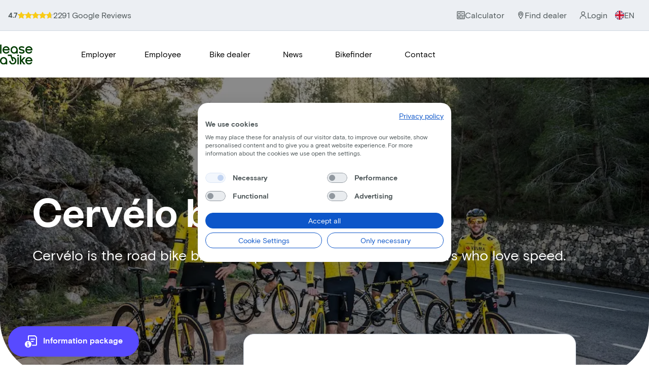

--- FILE ---
content_type: text/html; charset=UTF-8
request_url: https://www.lease-a-bike.de/en/brands/cervelo
body_size: 12535
content:

<!DOCTYPE html>
<html lang="en">
<head>
    <script type="text/javascript">
        // Define dataLayer function
        window.dataLayer = window.dataLayer || [];
    </script>
    <!-- Google Tag Manager -->
        <script id="gtmScript" data-cookiefirst-category="performance" nonce="OGE0ZTUyZTFiODFiYWE0YQ==">(function (w, d, s, l, i) {
                w[l] = w[l] || [];
                w[l].push({'gtm.start': new Date().getTime(), event: 'gtm.js'});
                var f = d.getElementsByTagName(s)[0], j = d.createElement(s), dl = l != 'dataLayer' ? '&l=' + l : '';
                j.async = true;
                j.src = 'https://www.googletagmanager.com/gtm.js?id=' + i + dl;
                var n = d.querySelector('[nonce]');
                n && j.setAttribute('nonce', n.nonce || n.getAttribute('nonce'));
                f.parentNode.insertBefore(j, f);
            })(window, document, 'script', 'dataLayer', 'GTM-WFV9TJ7');</script>
        <!-- End Google Tag Manager -->
    <meta charset="utf-8">
    <meta name="viewport" content="width=device-width, initial-scale=1">
    <title>Cervélo road bikes at Lease a Bike</title>
    <meta name="description" content="Cervélo is the road bike brand for professionals and connoisseurs who love speed. Available in bike leasing at Lease a Bike!"/>
    <meta name="keywords" content=""/>
    <meta name="csrf-token" content="sr2JAo2c0lVrbEpv4yqhLDZyUWNCDwhCQooX22qj">
    <meta id="url" property="og:url" content="https://www.lease-a-bike.de/en/brands/cervelo"/>
    <link rel="alternate" href="https://www.lease-a-bike.de/marke/cervelo" hreflang="de-de"/>
            <link rel="alternate" href="https://www.lease-a-bike.de/en/brands/cervelo" hreflang="en-de"/>
        <link rel="preload" as="font" href="https://www.lease-a-bike.de/fonts/BasisGrotesque-Regular.woff2" type="font/woff2" crossorigin="anonymous">
    <link rel="preload" as="font" href="https://www.lease-a-bike.de/fonts/BasisGrotesque-Bold.woff2" type="font/woff2" crossorigin="anonymous">
    <link rel="preload" as="font" href="https://www.lease-a-bike.de/fonts/founders-grotesk-web-medium.woff2" type="font/woff2" crossorigin="anonymous">
    <link rel="icon" href="https://www.lease-a-bike.de/favicon.ico" type="image/x-icon"/>
    <link rel="apple-touch-icon" href="https://www.lease-a-bike.de/apple-touch-icon.png"/>
    <link rel="icon" type="image/png" sizes="192x192" href="https://www.lease-a-bike.de/android-chrome-192x192.png">
    <meta property="og:title" content="Cervélo road bikes at Lease a Bike"/>
    <meta property="og:description" content="Cervélo is the road bike brand for professionals and connoisseurs who love speed. Available in bike leasing at Lease a Bike!"/>
    <meta property="og:type" content="website"/>
    <meta property="og:image" content="[data-uri]"/>
        <link id="current-url" rel="canonical" href="https://www.lease-a-bike.de/en/brands/cervelo"/>
    <link rel="stylesheet" href="/css/app.css?id=a7d966100c86fc99d5b63ccf387d30ca">
                <script nonce="Nzg1ZTkxNWM2M2RlMTk2Ng==" type="text/javascript">
        let baseUrl = "https://www.lease-a-bike.de";
        let country = "DE";
        let locale = "en";
        let pageType = 'other';
        let env = "production";
        let nonce = "ZjMyNzU3YzI3ZmNiZmNiYg==";
        let dt = new Date()
        let now = dt.getFullYear() + "-" + (dt.getMonth() + 1) + "-" + dt.getDate() + " " + dt.getHours() + ":" + dt.getMinutes() + ":" + dt.getSeconds()

        // Define dataLayer function
        window.dataLayer = window.dataLayer || [];
        // Define gtag function.
        function gtag() {
            dataLayer.push(arguments);
        }

                // Set default consent to 'denied' as a placeholder
        gtag('consent', 'default', {
            'ad_storage': 'denied',
            'ad_user_data': 'denied',
            'ad_personalization': 'denied',
            'analytics_storage': 'denied'
        });
        
                    window.dataLayer.push({
                "event": "page",
                "app_platform": "web",
                "website_id": "001",
                "page_layout": "desktop",
                "environment": env,
                "platform_country_code": locale,
                "page_type": pageType,
                "language": locale,
                "timestamp": now,
            });
            </script>
</head>
<body >
<!-- Start of HubSpot Embed Code -->
    <script nonce="MzcxMDIxOTgxNmUzZWIyMg==" type="text/plain" data-cookiefirst-script="hubspot" id="hs-script-loader" async defer src="//js.hs-scripts.com/6112540.js"></script>

<!-- End of HubSpot Embed Code -->

    <script data-silent-mode="true" src="https://consent.cookiefirst.com/sites/lease-a-bike.de-91ccc88f-ba3d-4e15-9b24-0c1274a5f253/consent.js"></script>

    <!-- Google Tag Manager (noscript) -->
    <noscript>
        <iframe src="https://www.googletagmanager.com/ns.html?id=GTM-WFV9TJ7" height="0" width="0" class="hidden invisible"></iframe>
    </noscript>
    <!-- End Google Tag Manager (noscript) -->

            <header class="
    pin-t lg:sticky
    mx-auto
    w-full
    bg-white
    eggshell-header
    ">
                        <div class="py-1.5 md:py-2.5 px-4 bg-labGraySoft border-b border-labGrayLight text-labGrayText text-md">
    <div class="container mx-auto flex justify-between">
        <div class="flex flex-col md:flex-row gap-1 md:gap-4 md:items-center text-sm"><strong
                class="hidden md:inline-block">4.7</strong>
            <div class="flex items-center gap-0.5">
                <div class="relative shrink-0" style="width: 14px; height: 14px;">
                    <svg class="absolute inset-0 text-gray-300 dark:text-neutral-600" xmlns="http://www.w3.org/2000/svg"
                         width="14" height="14" fill="currentColor" viewBox="0 0 16 16">
                        <path
                            d="M3.612 15.443c-.386.198-.824-.149-.746-.592l.83-4.73L.173 6.765c-.329-.314-.158-.888.283-.95l4.898-.696L7.538.792c.197-.39.73-.39.927 0l2.184 4.327 4.898.696c.441.062.612.636.282.95l-3.522 3.356.83 4.73c.078.443-.36.79-.746.592L8 13.187l-4.389 2.256z"></path>
                    </svg>
                    <svg class="absolute inset-0 text-yellow-400 dark:text-yellow-600"
                         xmlns="http://www.w3.org/2000/svg" width="14" height="14" fill="currentColor"
                         viewBox="0 0 16 16" style="clip-path: inset(0px 0% 0px 0px);">
                        <path
                            d="M3.612 15.443c-.386.198-.824-.149-.746-.592l.83-4.73L.173 6.765c-.329-.314-.158-.888.283-.95l4.898-.696L7.538.792c.197-.39.73-.39.927 0l2.184 4.327 4.898.696c.441.062.612.636.282.95l-3.522 3.356.83 4.73c.078.443-.36.79-.746.592L8 13.187l-4.389 2.256z"></path>
                    </svg>
                </div>
                <div class="relative shrink-0" style="width: 14px; height: 14px;">
                    <svg class="absolute inset-0 text-gray-300 dark:text-neutral-600" xmlns="http://www.w3.org/2000/svg"
                         width="14" height="14" fill="currentColor" viewBox="0 0 16 16">
                        <path
                            d="M3.612 15.443c-.386.198-.824-.149-.746-.592l.83-4.73L.173 6.765c-.329-.314-.158-.888.283-.95l4.898-.696L7.538.792c.197-.39.73-.39.927 0l2.184 4.327 4.898.696c.441.062.612.636.282.95l-3.522 3.356.83 4.73c.078.443-.36.79-.746.592L8 13.187l-4.389 2.256z"></path>
                    </svg>
                    <svg class="absolute inset-0 text-yellow-400 dark:text-yellow-600"
                         xmlns="http://www.w3.org/2000/svg" width="14" height="14" fill="currentColor"
                         viewBox="0 0 16 16" style="clip-path: inset(0px 0% 0px 0px);">
                        <path
                            d="M3.612 15.443c-.386.198-.824-.149-.746-.592l.83-4.73L.173 6.765c-.329-.314-.158-.888.283-.95l4.898-.696L7.538.792c.197-.39.73-.39.927 0l2.184 4.327 4.898.696c.441.062.612.636.282.95l-3.522 3.356.83 4.73c.078.443-.36.79-.746.592L8 13.187l-4.389 2.256z"></path>
                    </svg>
                </div>
                <div class="relative shrink-0" style="width: 14px; height: 14px;">
                    <svg class="absolute inset-0 text-gray-300 dark:text-neutral-600" xmlns="http://www.w3.org/2000/svg"
                         width="14" height="14" fill="currentColor" viewBox="0 0 16 16">
                        <path
                            d="M3.612 15.443c-.386.198-.824-.149-.746-.592l.83-4.73L.173 6.765c-.329-.314-.158-.888.283-.95l4.898-.696L7.538.792c.197-.39.73-.39.927 0l2.184 4.327 4.898.696c.441.062.612.636.282.95l-3.522 3.356.83 4.73c.078.443-.36.79-.746.592L8 13.187l-4.389 2.256z"></path>
                    </svg>
                    <svg class="absolute inset-0 text-yellow-400 dark:text-yellow-600"
                         xmlns="http://www.w3.org/2000/svg" width="14" height="14" fill="currentColor"
                         viewBox="0 0 16 16" style="clip-path: inset(0px 0% 0px 0px);">
                        <path
                            d="M3.612 15.443c-.386.198-.824-.149-.746-.592l.83-4.73L.173 6.765c-.329-.314-.158-.888.283-.95l4.898-.696L7.538.792c.197-.39.73-.39.927 0l2.184 4.327 4.898.696c.441.062.612.636.282.95l-3.522 3.356.83 4.73c.078.443-.36.79-.746.592L8 13.187l-4.389 2.256z"></path>
                    </svg>
                </div>
                <div class="relative shrink-0" style="width: 14px; height: 14px;">
                    <svg class="absolute inset-0 text-gray-300 dark:text-neutral-600" xmlns="http://www.w3.org/2000/svg"
                         width="14" height="14" fill="currentColor" viewBox="0 0 16 16">
                        <path
                            d="M3.612 15.443c-.386.198-.824-.149-.746-.592l.83-4.73L.173 6.765c-.329-.314-.158-.888.283-.95l4.898-.696L7.538.792c.197-.39.73-.39.927 0l2.184 4.327 4.898.696c.441.062.612.636.282.95l-3.522 3.356.83 4.73c.078.443-.36.79-.746.592L8 13.187l-4.389 2.256z"></path>
                    </svg>
                    <svg class="absolute inset-0 text-yellow-400 dark:text-yellow-600"
                         xmlns="http://www.w3.org/2000/svg" width="14" height="14" fill="currentColor"
                         viewBox="0 0 16 16" style="clip-path: inset(0px 0% 0px 0px);">
                        <path
                            d="M3.612 15.443c-.386.198-.824-.149-.746-.592l.83-4.73L.173 6.765c-.329-.314-.158-.888.283-.95l4.898-.696L7.538.792c.197-.39.73-.39.927 0l2.184 4.327 4.898.696c.441.062.612.636.282.95l-3.522 3.356.83 4.73c.078.443-.36.79-.746.592L8 13.187l-4.389 2.256z"></path>
                    </svg>
                </div>
                <div class="relative shrink-0" style="width: 14px; height: 14px;">
                    <svg class="absolute inset-0 text-gray-300 dark:text-neutral-600" xmlns="http://www.w3.org/2000/svg"
                         width="14" height="14" fill="currentColor" viewBox="0 0 16 16">
                        <path
                            d="M3.612 15.443c-.386.198-.824-.149-.746-.592l.83-4.73L.173 6.765c-.329-.314-.158-.888.283-.95l4.898-.696L7.538.792c.197-.39.73-.39.927 0l2.184 4.327 4.898.696c.441.062.612.636.282.95l-3.522 3.356.83 4.73c.078.443-.36.79-.746.592L8 13.187l-4.389 2.256z"></path>
                    </svg>
                    <svg class="absolute inset-0 text-yellow-400 dark:text-yellow-600"
                         xmlns="http://www.w3.org/2000/svg" width="14" height="14" fill="currentColor"
                         viewBox="0 0 16 16" style="clip-path: inset(0px 30% 0px 0px);">
                        <path
                            d="M3.612 15.443c-.386.198-.824-.149-.746-.592l.83-4.73L.173 6.765c-.329-.314-.158-.888.283-.95l4.898-.696L7.538.792c.197-.39.73-.39.927 0l2.184 4.327 4.898.696c.441.062.612.636.282.95l-3.522 3.356.83 4.73c.078.443-.36.79-.746.592L8 13.187l-4.389 2.256z"></path>
                    </svg>
                </div>
            </div>
            <span class="text-xs md:text-base">2291 Google Reviews</span></div>
        <div class="flex-1">
            <div class="flex-grow flex flex-row justify-end space-x-2">
                <div class="text-center"><a data-location="header"
                                            class="flex flex-row border border-labGrayLight bg-white md:border-0 md:bg-transparent rounded-md p-2 items-center gap-2 focus:outline-none focus-visible:ring-1 focus-visible:ring-purple"
                                            rel="noreferrer" data-discover="true" href="/en/leasing-calculator"><img
                            src="https://static.lease-a-bike.de/prod/ico_calculator_green_6a1269dd1b.svg" alt=""
                            width="20" height="20" class="size-4"><span
                            class="hidden md:inline-block text-labGrayText">Calculator</span></a></div>
                <div class="text-center"><a data-location="header"
                                            class="flex flex-row border border-labGrayLight bg-white md:border-0 md:bg-transparent rounded-md p-2 items-center gap-2 focus:outline-none focus-visible:ring-1 focus-visible:ring-purple"
                                            rel="noreferrer" data-discover="true" href="/en/dealer-locator"><img
                            src="https://static.lease-a-bike.de/prod/ico_findadealer_green_4b5ff3f7a8.svg" alt=""
                            width="14" height="20" class="size-4"><span
                            class="hidden md:inline-block text-labGrayText">Find dealer</span></a></div>
                <div class="text-center"><a data-location="header"
                                            class="flex flex-row border border-labGrayLight bg-white md:border-0 md:bg-transparent rounded-md p-2 items-center gap-2 focus:outline-none focus-visible:ring-1 focus-visible:ring-purple"
                                            rel="noreferrer" href="https://de.mobility-services.bike/app/login"
                                            target="_blank"><img
                            src="https://static.lease-a-bike.de/prod/ico_login_green_9997bff252.svg" alt="" width="17"
                            height="20" class="size-4"><span class="hidden md:inline-block text-labGrayText">Login</span></a></div>
            </div>
        </div>
        <div>
                            <div class="ml-0.5 mt-0.5 pt-5 w-14">
                    <div class="langSelector">
                            <div data-location="header" class="uppercase currentLang flex flex-row items-center !text-base gap-3">
                                                                    <img alt="flag en"
                                         src="/img/flags/flag-en.svg" width="18" class="rounded-full size-4.5">
                                    en
                                                            </div>
                        <div class="langDropdown">
                                                                                                <a data-location="header"
                                       href="https://www.lease-a-bike.de/marke/cervelo"
                                       class="focus:outline-none focus-visible:ring-1 focus-visible:ring-purple uppercase">
                                                                                                                                                                <img alt="flag de"
                                             src="/img/flags/flag-de.svg" width="18" class="rounded-full">
                                        de
                                    </a>
                                                                                                                                                </div>
                    </div>
                </div>
                    </div>
    </div>
</div>
    
    <div class="container mx-auto py-3 md:py-6">
        <div class="flex justify-between lg:hidden">
            <div class="w-full flex items-center flex-row-reverse justify-between">
                <div>
                    <div class="hamburger-menu">
                        <input id="menu__toggle" aria-label="menu toggle" type="checkbox"/>
                        <label class="menu__btn" for="menu__toggle">
                            <span></span>
                            <span class="ml-7">Menu</span>
                        </label>
                        <div class="overlay"></div>
                        <div class="menu__box">
                            <div class="menu__item flex items-center px-8">
                                <div class="w-1/2"><strong>Menu</strong></div>
                                <div class="w-1/2 close-mobile-menu">
                                    <img alt="close" src="/img/icons/ico-cross.svg" class="float-right">
                                </div>
                            </div>
                            <div class="menu__item">
                                <div class="flex justify-between">
                                    <div class="text-center icon">
                                        <a data-location="header" href="/en/dealer-locator"
                                           class="focus:outline-none focus-visible:ring-1 focus-visible:ring-purple">
                                            <img src="/img/icons/ico-findadealer-green.svg" alt="Find a dealer">
                                            <span>Find dealer</span>
                                        </a>
                                    </div>
                                    <div class="text-center icon mx-4">
                                        <a data-location="header" href="/en/leasing-calculator"
                                           class="focus:outline-none focus-visible:ring-1 focus-visible:ring-purple">
                                            <img src="/img/icons/ico-calculator-green.svg" alt="Calculator">
                                            <span>Calculator</span>
                                        </a>
                                    </div>
                                    <div class="text-center pr-4 icon">
                                        <a data-location="header"
                                           href="https://de.mobility-services.bike/app/login"
                                           target="_blank"
                                           class="focus:outline-none focus-visible:ring-1 focus-visible:ring-purple">
                                            <img src="/img/icons/ico-login-green.svg" alt="Login">
                                            <span>Login</span>
                                        </a>
                                    </div>
                                </div>
                            </div>
                            <div class="menu__item no-padding">
                                <a data-location="header"
                                   class="text-purple focus:outline-none focus-visible:ring-1 focus-visible:ring-purple"
                                   href="/en/employer">Employer</a>
                            </div>
                                                            <div class="menu__item">
                                    <div class="my-3">
                                        <a class="focus:outline-none focus-visible:ring-1 focus-visible:ring-purple"
                                           href="/en/public-employers">Public employer</a>
                                    </div>
                                </div>
                                                                                        <div class="menu__item no-padding">
                                    <a data-location="header"
                                       class="text-purple focus:outline-none focus-visible:ring-1 focus-visible:ring-purple"
                                       href="/en/employee">Employee</a>
                                </div>
                                <div class="menu__item">
                                    <div class="my-3">
                                        <a class="focus:outline-none focus-visible:ring-1 focus-visible:ring-purple"
                                           href="/en/i-already-have-a-company-bike">I have a lease bike</a>
                                    </div>
                                </div>
                            
                                                            <div class="menu__item no-padding">
                                    <a data-location="header"
                                       class="text-purple focus:outline-none focus-visible:ring-1 focus-visible:ring-purple"
                                       href="/en/bike-dealer">Bike dealer</a>
                                </div>
                                                                                        <div class="menu__item">
                                    <div class="my-3">
                                        <a class="focus:outline-none focus-visible:ring-1 focus-visible:ring-purple"
                                           href="/en/">I already am a dealer</a>
                                    </div>
                                </div>
                                <div class="menu__item">
                                    <div>
                                                                                                                            <a class="focus:outline-none focus-visible:ring-1 focus-visible:ring-purple"
                                               href="https://www.lease-a-bike.de/en/mission-sustainability">Mission
                                                sustainability</a>
                                                                            </div>
                                    <div class="my-3">
                                                                                                                            <a class="focus:outline-none focus-visible:ring-1 focus-visible:ring-purple"
                                               href="https://www.lease-a-bike.de/en/team-visma-lease-a-bike">Team Visma
                                                | Lease a Bike</a>
                                                                            </div>
                                    <div>
                                        <a class="focus:outline-none focus-visible:ring-1 focus-visible:ring-purple"
                                           href="/en/">Jobs</a>
                                    </div>
                                </div>
                                                                                        <div class="menu__item no-padding">
                                    <a data-location="header"
                                       class="text-purple focus:outline-none focus-visible:ring-1 focus-visible:ring-purple"
                                       href="/en/bike-offer">Bikefinder</a>
                                </div>
                                                                                    <div class="menu__item no-padding masked-link">
                                <a data-location="header"
                                   class="text-purple focus:outline-none focus-visible:ring-1 focus-visible:ring-purple"
                                   href="/en/contact">Contact</a>
                            </div>
                                                                                        <div class="menu__item">
                                    <div class="my-3">
                                        <a class="focus:outline-none focus-visible:ring-1 focus-visible:ring-purple"
                                           href="https://support.lease-a-bike.de/hc/de-de" target="_blank">Helpdesk</a>
                                    </div>
                                </div>
                                                                                        <div class="menu__item ">
                                    <div class="mobile-lang-selector block">
                                        <div class="currentLang uppercase">
                                                                                            <img alt="flag en"
                                                     src="/img/flags/flag-en.svg"
                                                     class="align-middle pb-1" width="18">
                                                en
                                                                                    </div>
                                        <div class="mobile-lang-selector">
                                                                                                                                                <a data-location="header"
                                                       href="https://www.lease-a-bike.de/marke/cervelo"
                                                       class="focus:outline-none focus-visible:ring-1 focus-visible:ring-purple uppercase">
                                                                                                                                                                                                                                <img alt="flag de"
                                                             src="/img/flags/flag-de.svg"
                                                             width="18">
                                                        de
                                                    </a>
                                                                                                                                                                                                                                </div>
                                    </div>
                                </div>
                                                    </div>
                    </div>
                </div>
                <a data-location="header" href="https://www.lease-a-bike.de/en"
                   class="logo focus:outline-none focus-visible:ring-1 focus-visible:ring-purple"><img
                        src="/img/logo-green.svg" alt="Lease a Bike" width="48"></a>
            </div>
        </div>
        <div class="hidden lg:flex w-full items-center">
            <div>
                <a data-location="header" href="https://www.lease-a-bike.de/en"
                   class="logo focus:outline-none focus-visible:ring-1 focus-visible:ring-purple">
                    <picture><img src="/img/lease-a-bike-logo-green.svg"
                                  alt="Bikeleasing mit Lease a Bike"
                                  title="Bikeleasing mit Lease a Bike">
                    </picture>
                </a>
            </div>
                            <div class="flex justify-center lg:ml-16">
                                            <div class="mx-8 py-2.5 employer-menu">
                            <a data-location="header" href="/en/employer"
                               class="focus:outline-none focus-visible:ring-1 focus-visible:ring-purple ">Employer</a>
                            <div class="sub-menu employer-submenu">
                                <div class="grid grid-cols-2">
                                    <div>
                                        <a data-location="header" href="/en/public-employers"
                                           class="focus:outline-none focus-visible:ring-1 focus-visible:ring-purple">Public employer</a>
                                    </div>
                                                                                                                <a data-location="header"
                                           class="focus:outline-none focus-visible:ring-1 focus-visible:ring-purple"
                                           href="https://www.lease-a-bike.de/en/references">References</a>
                                                                    </div>
                            </div>
                        </div>
                                                                
                                                    <div class="mx-6 employee-menu">
                                <a data-location="header" href="/en/employee"
                                   class="py-2.5 focus:outline-none focus-visible:ring-1 focus-visible:ring-purple ">Employee</a>
                                <div class="sub-menu employee-submenu-single">
                                    <div class="grid grid-cols-1">
                                        <div>
                                            <a data-location="header"
                                               class="focus:outline-none focus-visible:ring-1 focus-visible:ring-purple"
                                               href="/en/i-already-have-a-company-bike">I have a lease bike</a>
                                        </div>
                                    </div>
                                </div>
                            </div>
                                                                                        <div class="mx-8 py-2.5 dealer-menu">
                            <a data-location="header" href="/en/bike-dealer"
                               class="focus:outline-none focus-visible:ring-1 focus-visible:ring-purple ">
                                Bike dealer
                            </a>
                        </div>
                                                                <div class="mx-8 py-2.5 news-menu">
                            <a data-location="header" href="/en/magazine"
                               class="focus:outline-none focus-visible:ring-1 focus-visible:ring-purple ">News</a>
                            <div class="sub-menu news-submenu">
                                <div class="grid grid-cols-5 gap-4">
                                    <div class="col-span-2">
                                                                                                                            <a data-location="header"
                                               class="focus:outline-none focus-visible:ring-1 focus-visible:ring-purple"
                                               href="https://www.lease-a-bike.de/en/mission-sustainability">Mission
                                                sustainability</a>
                                                                            </div>
                                    <div class="col-span-2 border-l border-r border-grey">
                                                                                                                            <a data-location="header"
                                               class="focus:outline-none focus-visible:ring-1 focus-visible:ring-purple"
                                               href="https://www.lease-a-bike.de/en/team-visma-lease-a-bike">Team Visma
                                                | Lease a Bike</a>
                                                                            </div>
                                    <div>
                                        <a data-location="header"
                                           class="focus:outline-none focus-visible:ring-1 focus-visible:ring-purple"
                                           href="/en/">Jobs</a>
                                    </div>
                                </div>
                            </div>
                        </div>
                    
                                                                        <div class="mx-8 py-2.5">
                                <a data-location="header" href="/en/bike-offer"
                                   class="focus:outline-none focus-visible:ring-1 focus-visible:ring-purple ">Bikefinder</a>
                            </div>
                                            

                                            <div class="mx-8 py-2.5 contact-menu masked-link">
                            <a data-location="header" href="/en/contact"
                               class="focus:outline-none focus-visible:ring-1 focus-visible:ring-purple ">Contact</a>
                            <div class="sub-menu contact-submenu">
                                <div class="grid grid-cols-1">
                                    <div>
                                        <a data-location="header"
                                           class="focus:outline-none focus-visible:ring-1 focus-visible:ring-purple"
                                           href="https://support.lease-a-bike.de/hc/de-de" target="_blank">Helpdesk</a>
                                    </div>
                                </div>
                            </div>
                        </div>
                                    </div>
                    </div>
    </div>
</header>
    

            <div class="fixed bottom-4 left-4 z-50">
    <a aria-label="more information" data-location="floating-button" href="/en/information" class="cursor-pointer button rounded blue shadow">
        <svg width="24" height="24" viewBox="0 0 24 24" fill="none" xmlns="http://www.w3.org/2000/svg">
            <path d="M12 8.5H19C19.2652 8.5 19.5196 8.39464 19.7071 8.20711C19.8946 8.01957 20 7.76522 20 7.5C20 7.23478 19.8946 6.98043 19.7071 6.79289C19.5196 6.60536 19.2652 6.5 19 6.5H12C11.7348 6.5 11.4804 6.60536 11.2929 6.79289C11.1054 6.98043 11 7.23478 11 7.5C11 7.76522 11.1054 8.01957 11.2929 8.20711C11.4804 8.39464 11.7348 8.5 12 8.5Z" fill="white"/>
            <path d="M23.41 3L21 0.59C20.6266 0.214412 20.1196 0.00223279 19.59 0L8 0C7.46957 0 6.96086 0.210714 6.58579 0.585786C6.21071 0.960859 6 1.46957 6 2V9.28C6.00227 9.34389 6.028 9.4047 6.07228 9.45082C6.11655 9.49693 6.17626 9.52512 6.24 9.53C6.61 9.53 7.24 9.53 7.73 9.61C7.76447 9.61277 7.79914 9.60835 7.83182 9.59703C7.8645 9.58571 7.89448 9.56774 7.91985 9.54424C7.94523 9.52075 7.96545 9.49224 7.97925 9.46053C7.99305 9.42881 8.00011 9.39458 8 9.36V2.5C8 2.36739 8.05268 2.24021 8.14645 2.14645C8.24021 2.05268 8.36739 2 8.5 2H19.38C19.4456 1.9992 19.5106 2.01213 19.5709 2.03797C19.6311 2.0638 19.6854 2.10196 19.73 2.15L21.85 4.27C21.898 4.31465 21.9362 4.36885 21.962 4.42913C21.9879 4.48941 22.0008 4.55442 22 4.62V18C22 18.1326 21.9473 18.2598 21.8536 18.3536C21.7598 18.4473 21.6326 18.5 21.5 18.5H14.64C14.5818 18.5016 14.526 18.5234 14.4822 18.5618C14.4384 18.6001 14.4093 18.6525 14.4 18.71C14.3084 19.2071 14.1746 19.6956 14 20.17C13.985 20.207 13.9795 20.2472 13.9839 20.2869C13.9884 20.3266 14.0027 20.3646 14.0255 20.3974C14.0484 20.4301 14.079 20.4567 14.1148 20.4746C14.1505 20.4925 14.1901 20.5013 14.23 20.5H22C22.5304 20.5 23.0391 20.2893 23.4142 19.9142C23.7893 19.5391 24 19.0304 24 18.5V4.41C23.9978 3.88042 23.7856 3.37335 23.41 3Z" fill="white"/>
            <path d="M17.4999 12C17.4999 11.7348 17.3945 11.4804 17.207 11.2929C17.0195 11.1054 16.7651 11 16.4999 11H12.4999C12.3662 11.0031 12.2344 11.0331 12.1125 11.088C11.9905 11.143 11.8808 11.2219 11.7899 11.32C11.7653 11.3475 11.7517 11.3831 11.7517 11.42C11.7517 11.4569 11.7653 11.4925 11.7899 11.52C12.2465 11.9304 12.6527 12.3937 12.9999 12.9C13.0216 12.9303 13.0501 12.9551 13.0831 12.9724C13.1161 12.9898 13.1526 12.9992 13.1899 13H16.4999C16.7651 13 17.0195 12.8946 17.207 12.7071C17.3945 12.5196 17.4999 12.2652 17.4999 12Z" fill="white"/>
            <path d="M6.5 11C5.21442 11 3.95772 11.3812 2.8888 12.0954C1.81988 12.8097 0.986756 13.8248 0.494786 15.0126C0.00281635 16.2003 -0.125905 17.5072 0.124899 18.7681C0.375703 20.029 0.994768 21.1872 1.90381 22.0962C2.81285 23.0052 3.97104 23.6243 5.23192 23.8751C6.49279 24.1259 7.79973 23.9972 8.98744 23.5052C10.1752 23.0132 11.1903 22.1801 11.9046 21.1112C12.6188 20.0423 13 18.7856 13 17.5C12.9974 15.7769 12.3117 14.1251 11.0933 12.9067C9.87486 11.6883 8.2231 11.0026 6.5 11ZM6 13.25C6.19778 13.25 6.39112 13.3086 6.55557 13.4185C6.72002 13.5284 6.8482 13.6846 6.92388 13.8673C6.99957 14.05 7.01937 14.2511 6.98079 14.4451C6.9422 14.6391 6.84696 14.8173 6.70711 14.9571C6.56726 15.097 6.38907 15.1922 6.19509 15.2308C6.00111 15.2694 5.80005 15.2496 5.61732 15.1739C5.43459 15.0982 5.27841 14.97 5.16853 14.8056C5.05865 14.6411 5 14.4478 5 14.25C5 13.9848 5.10536 13.7304 5.2929 13.5429C5.48043 13.3554 5.73479 13.25 6 13.25ZM8 21.75H5C4.80109 21.75 4.61032 21.671 4.46967 21.5303C4.32902 21.3897 4.25 21.1989 4.25 21C4.25 20.8011 4.32902 20.6103 4.46967 20.4697C4.61032 20.329 4.80109 20.25 5 20.25H5.63C5.66183 20.25 5.69235 20.2374 5.71486 20.2149C5.73736 20.1923 5.75 20.1618 5.75 20.13V17.88C5.75 17.8455 5.73631 17.8125 5.71193 17.7881C5.68755 17.7637 5.65448 17.75 5.62 17.75H5C4.80109 17.75 4.61032 17.671 4.46967 17.5303C4.32902 17.3897 4.25 17.1989 4.25 17C4.25 16.8011 4.32902 16.6103 4.46967 16.4697C4.61032 16.329 4.80109 16.25 5 16.25H6C6.33152 16.25 6.64947 16.3817 6.88389 16.6161C7.11831 16.8505 7.25 17.1685 7.25 17.5V20.12C7.25 20.1545 7.2637 20.1875 7.28808 20.2119C7.31246 20.2363 7.34552 20.25 7.38 20.25H8C8.19892 20.25 8.38968 20.329 8.53033 20.4697C8.67099 20.6103 8.75 20.8011 8.75 21C8.75 21.1989 8.67099 21.3897 8.53033 21.5303C8.38968 21.671 8.19892 21.75 8 21.75Z" fill="white"/>
        </svg>
        <span class="ml-2 hidden md:inline-block">Information package</span>
    </a>
</div>
    
    <div class=" max-w-screen-2xl   mx-auto">
    <div class="hero
                mb-28
                                mx-auto"
            style="background: url('https://www.lease-a-bike.de/cdn-cgi/image/format=auto,quality=70,width=auto/storage/uploads/db2a1bf8-3615-4cd7-877c-f7d4e9f5f0a8/team-visma-i-lease-a-bike-steht-auf-waldparkplatz.jpg') no-repeat center center; background-size:cover;"
        >
                <div class="hero-overlay"></div>
                <div class="max-w-6xl mx-auto">
            <div class="text-left max-w-6xl px-4 lg:px-0">
                                <h1>
                    Cervélo bicycles
                </h1>
                                                        <p class="hidden md:block md:mt-8">
                    Cervélo is the road bike brand for professionals and connoisseurs who love speed.
                </p>
                                                        <!-- Default layout: second button hidden on mobile -->
                <div class="flex justify-center  md:justify-start ">
                                                        </div>
                            </div>
        </div>
                <div class="brand grid grid-cols-2 place-items-center overflow-hidden">
            <div class="w-4/5 flex justify-center items-center">
                <img src="https://www.lease-a-bike.de/storage/uploads/01f813f0-1599-401d-8f77-9a985043e099/cervelo.svg" alt="Logo Cervélo"/>
            </div>
            <div class="w-4/5 h-full relative flex justify-center items-center">
                <img class="absolute -bottom-1/4" src="https://www.lease-a-bike.de/cdn-cgi/image/format=auto,quality=70,width=auto/storage/uploads/fd871ed6-760a-46ed-9a0c-c2be88673c8c/lease-a-bike-rennrad-leasen-cervelo.png" alt="Road bike Cervélo"/>
            </div>
        </div>
        </div>
            <div class="hero-bottom transform -translate-y-20 pl-32 hidden md:block">
            <img src="https://www.lease-a-bike.de/img/icons/ico-back-arrow.svg" alt="Back" />
            <a href="/en/brands" class="ml-1 text-gunmetal no-underline text-xs">Back</a>
        </div>
    </div>
<div id="title-207312" class="title max-w-3xl mx-auto my-8 w-full px-4 md:px-0">
    <div class="text-green font-bold leading-snug word-wrap -mb-6">
        <h2 class="text-green text-4xl mt-3 mb-3 font-normal">Lease your Cervélo road bike</h2>
        <h3 class="text-green text-2xl mt-4 font-light"></h3>
    </div>
</div>
<div class="participant-text max-w-3xl mx-auto my-5 ">
        <div class=" px-4 md:px-0   py-8  ">
            <div class=" text-lg text-green ">
                <p>What do you get when you put the Italian word for brain - 'cervello' - and the French word for bicycle - 'vélo' - together? Exactly: Cervélo. Indeed, the high-end road bike brand (which also makes state-of-the-art mountain bikes, by the way) is heavily engineering-driven. Every Cervélo road bike follows a highly aerodynamic design, is lightweight and always innovative. Everything at the Dutch-Canadian brand is dedicated to making the fastest bike in the world. Not for nothing does the professional cycling team of Team Jumbo-Visma ride Cervélo. Will you too soon? You can simply lease the Cervélo road bikes through your employer. Convince your employer with our <a href="https://www.lease-a-bike.de/en/employee" rel="noopener noreferrer" target="_blank">information package</a>.</p>
            </div>
                    </div>
    </div>
<div class="find-dream-bike-block max-w-6xl mx-auto px-4 ">
    <a data-location="find_bike-wizard-banner" href="https://www.lease-a-bike.de/en/bike-search?type=&amp;electric=&amp;frame=&amp;brand=cervelo&amp;monthly=&amp;salary=3000&amp;locale=en&amp;employer=0&amp;page=1" class="pt-3 md:px-10 flex flex-wrap items-center px-4 no-underline  bg-lightgreen rounded-lg ">

        <div class="w-full md:w-7/12">
            <h4 class="text-green font-bold no-underline leading-none">
                Find your Cervélo dream bike - at Lease a Bike!
            </h4>
        </div>
        <div class="w-full md:w-5/12 flex mt-4 md:mt-0 self-end justify-around">
            <div class="w-4/5 lg:text-center"><img alt="" src="https://www.lease-a-bike.de/cdn-cgi/image/format=auto,quality=70,width=auto/storage/uploads/947998cf-e46d-425b-b38a-e0f17c2c9e21/cervelo.png" width="300"></div>
            <div class="w-1/5 self-center justify-self-end">
                                <div class="circle-arrow bg-green float-right">
                    <img src="https://www.lease-a-bike.de/img/icons/ico-arrow-white.svg" class="align-bottom md:align-text-bottom" width="10">
                </div>
                            </div>
        </div>
    </a>
</div>
<div id="title-207315" class="title max-w-3xl mx-auto my-8 w-full px-4 md:px-0">
    <div class="text-green font-bold leading-snug word-wrap -mb-3">
        <h2 class='text-xl leading-normal'>Cervélo: the best of the best since 1995</h2>
    </div>
</div>
<div class="participant-text max-w-3xl mx-auto my-5 ">
        <div class=" px-4 md:px-0   py-8  ">
            <div class=" text-lg text-green ">
                <p>Dutchman Gerard Vroomen was fascinated by bicycle aerodynamics as a student at TU Eindhoven. He even built his own time trial bike after transferring to Canada's McGill University. Together with Phil White, he is the inventor of 'Baracchi': an extremely aerodynamic bicycle. One problem: the Baracchi did not meet the modified race rules of the UCI, the international cycling federation. Its successor, the P2 time trial bike, does. Cervélo is making a name for itself as a progressive bicycle brand. It builds bikes with lightweight aluminum frames with the profile of an airplane wing: again, very aerodynamic. Cervélo has been active in the cycling peloton since 2002, with team CSC and multiple winners Fabian Cancellara and Carlos Sastre as its signposts. In 2012, Cervélo becomes the property of the Dutch company Pon. And in 2022 Jonas Vingegaard will cycle on a Cervélo to a historic final victory in the Tour de France.</p><p>Fun fact: In 2022, Lease a Bike became a sponsor of the Jumbo-Visma team, and their brand logo was featured on the team's jersey. Just two years later, Lease a Bike became the team's namesake: <a href="https://www.lease-a-bike.de/en/team-visma-lease-a-bike" rel="noopener noreferrer">Team Visma | Lease a Bike</a> was born! And you can also travel fast: lease a racing bike and hit the road.</p>
            </div>
                    </div>
    </div>
<div class="participant-quote max-w-3xl mx-auto my-5">
        <div class="px-6 py-8 mx-0 md:px-16 md:mx-4">
                <p class="text-green font-bold text-3xl">
                    "Cervélo bikes are gourmet bikes: they are fast, light and aerodymic"
                </p>
            </div>
        </div>
    </div>
<div class="photo-grid max-w-6xl mx-auto my-5">
        <div class="px-6 py-8 mx-0 md:mx-4 md:px-0">
            <div class="grid grid-cols-1 md:grid-cols-2 gap-8">
                <div class="max-h-92">
                    <img class="photo-grid-item rounded-lg h-full w-full" src="https://www.lease-a-bike.de/cdn-cgi/image/format=auto,quality=70,width=auto/storage/uploads/c2ea2a4f-4114-4d0b-bb3b-f4f8cfd6d470/cervelo-detail-gravelbike-team-visma-lease-a-bike.jpg" alt="Cervélo Detail picture gravelbike"/>
                </div>
                <div class="max-h-92">
                    <img class="photo-grid-item rounded-lg h-full w-full" src="https://www.lease-a-bike.de/cdn-cgi/image/format=auto,quality=70,width=auto/storage/uploads/c2ea2a4f-4114-4d0b-bb3b-f4f8cfd6d470/cervelo-rennradfahrer-in-natur-querformat.jpg" alt="Cervélo woman on bike on street in summer"/>
                </div>
            </div>
        </div>
    </div>
<div id="title-207319" class="title max-w-3xl mx-auto my-8 w-full px-4 md:px-0">
    <div class="text-green font-bold leading-snug word-wrap -mb-3">
        <h2 class='text-xl leading-normal'>Lease your Cervélo road bike through your employer</h2>
    </div>
</div>
<div class="participant-text max-w-3xl mx-auto my-5 ">
        <div class=" px-4 md:px-0   py-8  ">
            <div class=" text-lg text-green ">
                <p>Cervélo is known for its road bikes from the Tour de France, such as the R5 and S5. In addition to those bikes for professionals, Cervélo also offers high-quality road bikes for the sporty and demanding commuter. After all, you can ride the Soloist, Caledonia-5 and Caledonia through your employer's corporate bike plan. Triathletes and time trial specialists swear by the P5, P-Series and PX-Series. For off-road bike enthusiasts, there is a fine selection in gravel bikes and mountain bikes. They listen to names like R5-CX, Áspero-5, Áspero and the ZHT-5. There is also the Áspero as a - well, very fast - company bike.</p>
            </div>
                    </div>
    </div>
<div class="max-w-6xl mx-auto my-5">
        <div class="top-bikes px-6 py-8 mx-0 md:px-16 md:mx-4">
            <div class="w-full text-green">
                <h2>Popular Cervélo bicycles</h2>
            </div>
            <div class="w-full text-green font-bold mt-8">
                <h3></h3>
            </div>
            <div class="bikes mt-16 grid grid-cols-1 md:grid-cols-3 gap-8">

                                                        <div class="bike no-underline relative border-grey border-solid border p-6 rounded-lg"
                         data-price="8299.00"
                         data-type="Koersfiet"

                    >
                        <a href="/en/bike-search/cervelo-r5" class="block cursor-pointer">
                            <div>
                                <div class="text-center mb-5">
                                    <img alt="R5" class="h-[180px]" src="https://www.lease-a-bike.de/cdn-cgi/image/format=auto,quality=70,width=auto/storage/uploads/7c984edc-3422-4ac6-a73f-2d2ae13a3fa9/cervelo-r5-h-schwarz-1.png">
                                </div>
                            </div>
                            <div>
                                <div class="text-green font-bold">Cervélo</div>
                                <div class="text-sm text-gunmetal">R5</div>
                                <div class="my-5 flex flex-wrap w-full justify-between">
                                    <div class="w-full md:w-1/3">
                                        <div
                                            class="text-darkgreen text-sm mr-2">Costs per month from</div>
                                        <div class="lease-price-container">
                                            <div class="price-loader text-left -mt-2 -ml-4">
                                                <img src="https://www.lease-a-bike.de/img/icons/ico-price-loader.gif">
                                            </div>
                                            <div class="lease-price hidden text-darkgreen font-bold">
                                                -
                                            </div>
                                        </div>
                                    </div>
                                    <div class="text-gunmetal self-end shrink text-sm mt-4 lg:mt-0 lg:mb-px lg:text-right">
                                        Price
                                        <div>€8.299</div>
                                        <div class="px-2 bike-save rounded-16">Save
                                            <span class="total-savings">...</span></div>
                                    </div>
                                </div>
                                <a class="link" data-location="bike-search"
                                   href="/en/bike-search/cervelo-r5">More</a>
                            </div>
                        </a>
                    </div>
                                                        <div class="bike no-underline relative border-grey border-solid border p-6 rounded-lg"
                         data-price="5399.00"
                         data-type="Koersfiet"

                    >
                        <a href="/en/bike-search/cervelo-caledonia-5" class="block cursor-pointer">
                            <div>
                                <div class="text-center mb-5">
                                    <img alt="Caledonia-5" class="h-[180px]" src="https://www.lease-a-bike.de/cdn-cgi/image/format=auto,quality=70,width=auto/storage/uploads/a7f606c4-6fc3-4642-b82a-601cc51f322c/cervelo-caledonia-5-h-black-1.png">
                                </div>
                            </div>
                            <div>
                                <div class="text-green font-bold">Cervélo</div>
                                <div class="text-sm text-gunmetal">Caledonia-5</div>
                                <div class="my-5 flex flex-wrap w-full justify-between">
                                    <div class="w-full md:w-1/3">
                                        <div
                                            class="text-darkgreen text-sm mr-2">Costs per month from</div>
                                        <div class="lease-price-container">
                                            <div class="price-loader text-left -mt-2 -ml-4">
                                                <img src="https://www.lease-a-bike.de/img/icons/ico-price-loader.gif">
                                            </div>
                                            <div class="lease-price hidden text-darkgreen font-bold">
                                                -
                                            </div>
                                        </div>
                                    </div>
                                    <div class="text-gunmetal self-end shrink text-sm mt-4 lg:mt-0 lg:mb-px lg:text-right">
                                        Price
                                        <div>€5.399</div>
                                        <div class="px-2 bike-save rounded-16">Save
                                            <span class="total-savings">...</span></div>
                                    </div>
                                </div>
                                <a class="link" data-location="bike-search"
                                   href="/en/bike-search/cervelo-caledonia-5">More</a>
                            </div>
                        </a>
                    </div>
                                                        <div class="bike no-underline relative border-grey border-solid border p-6 rounded-lg"
                         data-price="7999.00"
                         data-type="Koersfiet"

                    >
                        <a href="/en/bike-search/cervelo-aspero-5" class="block cursor-pointer">
                            <div>
                                <div class="text-center mb-5">
                                    <img alt="Aspero-5" class="h-[180px]" src="https://www.lease-a-bike.de/cdn-cgi/image/format=auto,quality=70,width=auto/storage/uploads/54b122f6-ce5f-4001-a48f-b508e2a249a9/cervelo-aspero-5-black.png">
                                </div>
                            </div>
                            <div>
                                <div class="text-green font-bold">Cervélo</div>
                                <div class="text-sm text-gunmetal">Aspero-5</div>
                                <div class="my-5 flex flex-wrap w-full justify-between">
                                    <div class="w-full md:w-1/3">
                                        <div
                                            class="text-darkgreen text-sm mr-2">Costs per month from</div>
                                        <div class="lease-price-container">
                                            <div class="price-loader text-left -mt-2 -ml-4">
                                                <img src="https://www.lease-a-bike.de/img/icons/ico-price-loader.gif">
                                            </div>
                                            <div class="lease-price hidden text-darkgreen font-bold">
                                                -
                                            </div>
                                        </div>
                                    </div>
                                    <div class="text-gunmetal self-end shrink text-sm mt-4 lg:mt-0 lg:mb-px lg:text-right">
                                        Price
                                        <div>€7.999</div>
                                        <div class="px-2 bike-save rounded-16">Save
                                            <span class="total-savings">...</span></div>
                                    </div>
                                </div>
                                <a class="link" data-location="bike-search"
                                   href="/en/bike-search/cervelo-aspero-5">More</a>
                            </div>
                        </a>
                    </div>
                            </div>
        </div>
    </div>

<div id="title-207322" class="title max-w-3xl mx-auto my-8 w-full px-4 md:px-0">
    <div class="text-green font-bold leading-snug word-wrap -mb-6">
        <h2 class="text-green text-4xl mt-3 mb-3 font-normal">Further information</h2>
        <h3 class="text-green text-2xl mt-4 font-light"></h3>
    </div>
</div>
<div class="participant-text max-w-3xl mx-auto my-5 ">
        <div class=" px-4 md:px-0   py-8  ">
            <div class=" text-lg text-green ">
                <p>Find out more about company bike leasing with Lease a Bike and get your free information package.</p>
            </div>
                    </div>
    </div>
<div class="segementation-bar my-10">
                <div class="grid grid-cols-1 md:grid-cols-2 gap-4 md:gap-4 px-4 max-w-6xl mx-auto">
                                            <div>
                                            <a data-location="segementation" href="/en/employer" class="h-full no-underline item block cursor-pointer border rounded-lg p-2 flex">
                                        <div class="flex-shrink-0">
                        <img class="float-left mr-2" alt="Icon employer" src="https://www.lease-a-bike.de/storage/uploads/4913d926-98a4-4d1c-994d-def422dc4a56/leaseabike-employer.svg">
                    </div>
                                            <div class="ml-2 ">
                            <p class="font-bold text-blackish">Employer</p>
                            <p class="text-gunmetal">Find out about bike leasing.</p>
                        </div>
                                                                </a>
                                    </div>
                                            <div>
                                            <a data-location="segementation" href="/en/employee" class="h-full no-underline item block cursor-pointer border rounded-lg p-2 flex">
                                        <div class="flex-shrink-0">
                        <img class="float-left mr-2" alt="Icon employee" src="https://www.lease-a-bike.de/storage/uploads/4913d926-98a4-4d1c-994d-def422dc4a56/leaseabike-employees.svg">
                    </div>
                                            <div class="ml-2 ">
                            <p class="font-bold text-blackish">Employee</p>
                            <p class="text-gunmetal">Discover the benefits of bike leasing.</p>
                        </div>
                                                                </a>
                                    </div>
                    </div>
    </div>
<div class="find-dream-bike-block max-w-6xl mx-auto px-4 ">
    <a data-location="find_bike-wizard-banner" href="https://www.lease-a-bike.de/en/information" class="pt-3 md:px-10 flex flex-wrap items-center px-4 no-underline  bg-lightgreen rounded-lg ">

        <div class="w-full md:w-7/12">
            <h4 class="text-green font-bold no-underline leading-none">
                Get free info package now.
            </h4>
        </div>
        <div class="w-full md:w-5/12 flex mt-4 md:mt-0 self-end justify-around">
            <div class="w-4/5 lg:text-center"><img alt="Lease a Bike Rennrad leasen Rad Cervelo" src="https://www.lease-a-bike.de/cdn-cgi/image/format=auto,quality=70,width=auto/storage/uploads/947998cf-e46d-425b-b38a-e0f17c2c9e21/cervelo.png" width="300"></div>
            <div class="w-1/5 self-center justify-self-end">
                                <div class="circle-arrow bg-green float-right">
                    <img src="https://www.lease-a-bike.de/img/icons/ico-arrow-white.svg" class="align-bottom md:align-text-bottom" width="10">
                </div>
                            </div>
        </div>
    </a>
</div>


    
            <script type="application/ld+json">
            {
                "@context": "https://schema.org",
                "@type": "WebPage",
                "name": "Lease a Bike",
                "url": "https://www.lease-a-bike.de/en/",
                "inLanguage": "en-DE",
                "isPartOf": {
                    "@type": "WebSite",
                    "name": "Lease a Bike",
                    "url": "https://www.lease-a-bike.de/en/"
                },
                "publisher": {
                    "@type": "Organization",
                    "name": "Lease a Bike",
                    "logo": {
                        "@type": "ImageObject",
                        "url": "https://www.lease-a-bike.de/img/logo-green.svg"
                    }
                }
            }
        </script>
    
                                        <div class="w-full footer-border-top">
        <div class="h-2/3 bg-white rounded-bl-full rounded-br-full">
        </div>
    </div>
    <footer class="pt-5 pb-5 md:pb-16 px-4 md:px-0 text-gunmetal">
                    <div class="max-w-6xl justify-between flex flex-wrap mx-auto border-b border-darkgrey">
                <div class="w-full md:w-1/5">
                                            <div class="mb-5 border-b border-darkgrey pb-3 md:border-0 md:pb-0">
                            <div class="flex flex-wrap items-center">
                                <div class="flex-1 hidden md:block">
                                    <p class="font-bold md:mb-2">
                                        Simply switch to a bike
                                    </p>
                                </div>
                                <div id="menu_one-0" class="flex-1 menu-item-toggle md:hidden">
                                    <p class="font-bold md:mb-2">
                                        Simply switch to a bike
                                    </p>
                                </div>
                                <div class="md:hidden flex-none">
                                    <div id="plus_one-0" class="menu-item-toggle">
                                        <img src="/img/icons/ico-plus.svg" alt="open">
                                    </div>
                                    <div id="multiply_one-0" class="menu-item-toggle hidden">
                                        <img src="/img/icons/ico-multiply.svg" alt="close">
                                    </div>
                                </div>
                            </div>
                            <div id="sub-menu_one-0" class="hidden mt-2 md:mt-0 md:inline-block">
                                                                    <p class="mb-2">
                                        <a href="/en/employer" class="focus:outline-none focus-visible:ring-1 focus-visible:ring-purple">
                                            Employer
                                        </a>
                                    </p>
                                                                    <p class="mb-2">
                                        <a href="/en/public-employers" class="focus:outline-none focus-visible:ring-1 focus-visible:ring-purple">
                                            Public employer
                                        </a>
                                    </p>
                                                                    <p class="mb-2">
                                        <a href="/en/employee" class="focus:outline-none focus-visible:ring-1 focus-visible:ring-purple">
                                            Employee
                                        </a>
                                    </p>
                                                                    <p class="mb-2">
                                        <a href="/en/self-employed" class="focus:outline-none focus-visible:ring-1 focus-visible:ring-purple">
                                            Self-employed
                                        </a>
                                    </p>
                                                                    <p class="mb-2">
                                        <a href="/en/bike-dealer" class="focus:outline-none focus-visible:ring-1 focus-visible:ring-purple">
                                            Dealer
                                        </a>
                                    </p>
                                                                    <p class="mb-2">
                                        <a href="/en/references" class="focus:outline-none focus-visible:ring-1 focus-visible:ring-purple">
                                            References
                                        </a>
                                    </p>
                                                            </div>
                        </div>
                                        <div class="hidden md:inline-block">
                        <div class="mb-5">
                    <div>
            <p class="font-bold text-blackish">
                                                    Proud partner of
                            </p>
        </div>
        <div id="vismaLogoContainer">
                            <img
                    id="teamVismaLogoDE"
                    alt="logo team visma lease a bike"
                    src="/img/logo-team-visma-leaseabike.svg"
                    class="mt-2 cursor-pointer"
                >
                    </div>
    </div>

<script>
    document.addEventListener('DOMContentLoaded', function() {
        const logoDE = document.getElementById('teamVismaLogoDE');
        const container = document.getElementById('vismaLogoContainer');

        if (!logoDE || !container) return;

        logoDE.addEventListener('click', function (){
            let localeLang = "en";

            if (localeLang === 'de') {
                window.location.href = 'https://www.lease-a-bike.de/team-visma-lease-a-bike';
            } else {
                window.location.href = 'https://www.lease-a-bike.de/en/team-visma-lease-a-bike';
            }
        });
    });
</script>
                    </div>
                </div>
                <div class="w-full md:w-1/5">
                                            <div class="mb-5 border-b border-darkgrey pb-3 md:border-0 md:pb-0">
                            <div class="flex flex-wrap items-center">
                                <div class="flex-1 hidden md:block">
                                    <p class="font-bold md:mb-2">
                                        Additional information
                                    </p>
                                </div>
                                <div id="menu_two-0" class="flex-1 menu-item-toggle md:hidden">
                                    <p class="font-bold md:mb-2">
                                        Additional information
                                    </p>
                                </div>
                                <div class="md:hidden flex-none">
                                    <div id="plus_two-0" class="menu-item-toggle">
                                        <img src="/img/icons/ico-plus.svg" alt="open">
                                    </div>
                                    <div id="multiply_two-0" class="menu-item-toggle hidden">
                                        <img src="/img/icons/ico-multiply.svg" alt="close">
                                    </div>
                                </div>
                            </div>
                            <div id="sub-menu_two-0" class="hidden mt-2 md:mt-0 md:inline-block">
                                                                    <p class="mb-2">
                                        <a href="/en/faq" class="focus:outline-none focus-visible:ring-1 focus-visible:ring-purple">
                                            FAQ - general
                                        </a>
                                    </p>
                                                                    <p class="mb-2">
                                        <a href="https://www.lease-a-bike.de/en/faq-employer" class="focus:outline-none focus-visible:ring-1 focus-visible:ring-purple">
                                            FAQ - Employer
                                        </a>
                                    </p>
                                                                    <p class="mb-2">
                                        <a href="https://www.lease-a-bike.de/en/faq-employee" class="focus:outline-none focus-visible:ring-1 focus-visible:ring-purple">
                                            FAQ - Employee
                                        </a>
                                    </p>
                                                                    <p class="mb-2">
                                        <a href="/en/leasing-calculator" class="focus:outline-none focus-visible:ring-1 focus-visible:ring-purple">
                                            Calculator
                                        </a>
                                    </p>
                                                                    <p class="mb-2">
                                        <a href="/en/co2-calculator" class="focus:outline-none focus-visible:ring-1 focus-visible:ring-purple">
                                            CO2 calculator
                                        </a>
                                    </p>
                                                                    <p class="mb-2">
                                        <a href="/en/dealer-locator" class="focus:outline-none focus-visible:ring-1 focus-visible:ring-purple">
                                            Dealer search
                                        </a>
                                    </p>
                                                                    <p class="mb-2">
                                        <a href="/en/webinar" class="focus:outline-none focus-visible:ring-1 focus-visible:ring-purple">
                                            Webinar
                                        </a>
                                    </p>
                                                                    <p class="mb-2">
                                        <a href="/en/bike-leasing-for-tender" class="focus:outline-none focus-visible:ring-1 focus-visible:ring-purple">
                                            Bike leasing for tender
                                        </a>
                                    </p>
                                                                    <p class="mb-2">
                                        <a href="https://support.lease-a-bike.de/" class="focus:outline-none focus-visible:ring-1 focus-visible:ring-purple">
                                            Helpdesk
                                        </a>
                                    </p>
                                                                    <p class="mb-2">
                                        <a href="https://de.mobility-services.bike/" class="focus:outline-none focus-visible:ring-1 focus-visible:ring-purple">
                                            Login
                                        </a>
                                    </p>
                                                            </div>
                        </div>
                                    </div>
                <div class="w-full md:w-1/5">
                                            <div class="mb-5 border-b border-darkgrey pb-3 md:border-0 md:pb-0">
                            <div class="flex flex-wrap items-center">
                                <div class="flex-1 hidden md:block">
                                    <p class="font-bold md:mb-2">
                                        About Lease a Bike
                                    </p>
                                </div>
                                <div id="menu_three-0" class="flex-1 menu-item-toggle md:hidden">
                                    <p class="font-bold md:mb-2">
                                        About Lease a Bike
                                    </p>
                                </div>
                                <div class="md:hidden flex-none">
                                    <div id="plus_three-0" class="menu-item-toggle">
                                        <img src="/img/icons/ico-plus.svg" alt="open">
                                    </div>
                                    <div id="multiply_three-0" class="menu-item-toggle hidden">
                                        <img src="/img/icons/ico-multiply.svg" alt="close">
                                    </div>
                                </div>
                            </div>
                            <div id="sub-menu_three-0" class="hidden mt-2 md:mt-0 md:inline-block">
                                                                    <p class="mb-2">
                                        <a href="/en/about-us" class="focus:outline-none focus-visible:ring-1 focus-visible:ring-purple">
                                            About us
                                        </a>
                                    </p>
                                                                    <p class="mb-2">
                                        <a href="/" class="focus:outline-none focus-visible:ring-1 focus-visible:ring-purple">
                                            
                                        </a>
                                    </p>
                                                                    <p class="mb-2">
                                        <a href="/en/mission-sustainability" class="focus:outline-none focus-visible:ring-1 focus-visible:ring-purple">
                                            Mission sustainability
                                        </a>
                                    </p>
                                                                    <p class="mb-2">
                                        <a href="/en/team-visma-lease-a-bike" class="focus:outline-none focus-visible:ring-1 focus-visible:ring-purple">
                                            Team Visma | Lease a Bike
                                        </a>
                                    </p>
                                                                    <p class="mb-2">
                                        <a href="/en/magazine" class="focus:outline-none focus-visible:ring-1 focus-visible:ring-purple">
                                            News
                                        </a>
                                    </p>
                                                                    <p class="mb-2">
                                        <a href="/" class="focus:outline-none focus-visible:ring-1 focus-visible:ring-purple">
                                            Best of LaB
                                        </a>
                                    </p>
                                                                    <p class="mb-2">
                                        <a href="/en/contact" class="focus:outline-none focus-visible:ring-1 focus-visible:ring-purple">
                                            Contact
                                        </a>
                                    </p>
                                                            </div>
                        </div>
                                    </div>
                <div class="w-full md:w-1/5">
                                            <div class="mb-5">
                            <div class="flex flex-wrap items-center">
                                <div class="flex-1 hidden md:block">
                                    <p class="font-bold md:mb-2">
                                        Popular brands
                                    </p>
                                </div>
                                <div id="menu_four-0" class="flex-1 menu-item-toggle md:hidden">
                                    <p class="font-bold md:mb-2">
                                        Popular brands
                                    </p>
                                </div>
                                <div class="md:hidden flex-none">
                                    <div id="plus_four-0" class="menu-item-toggle">
                                        <img src="/img/icons/ico-plus.svg" alt="open">
                                    </div>
                                    <div id="multiply_four-0" class="menu-item-toggle hidden">
                                        <img src="/img/icons/ico-multiply.svg" alt="close">
                                    </div>
                                </div>
                            </div>
                            <div id="sub-menu_four-0" class="hidden mt-2 md:mt-0 md:inline-block">
                                                                    <p class="mb-2">
                                        <a href="/en/bike-offer" class="focus:outline-none focus-visible:ring-1 focus-visible:ring-purple">
                                            Bikefinder
                                        </a>
                                    </p>
                                                                    <p class="mb-2">
                                        <a href="/en/brands/gazelle" class="focus:outline-none focus-visible:ring-1 focus-visible:ring-purple">
                                            Gazelle
                                        </a>
                                    </p>
                                                                    <p class="mb-2">
                                        <a href="/en/brands/kalkhoff" class="focus:outline-none focus-visible:ring-1 focus-visible:ring-purple">
                                            Kalkhoff
                                        </a>
                                    </p>
                                                                    <p class="mb-2">
                                        <a href="/en/brands/cannondale" class="focus:outline-none focus-visible:ring-1 focus-visible:ring-purple">
                                            Cannondale
                                        </a>
                                    </p>
                                                                    <p class="mb-2">
                                        <a href="/en/brands/urban-arrow" class="focus:outline-none focus-visible:ring-1 focus-visible:ring-purple">
                                            Urban Arrow
                                        </a>
                                    </p>
                                                                    <p class="mb-2">
                                        <a href="/en/brands/cervelo" class="focus:outline-none focus-visible:ring-1 focus-visible:ring-purple">
                                            Cervélo
                                        </a>
                                    </p>
                                                                    <p class="mb-2">
                                        <a href="/en/brands/focus" class="focus:outline-none focus-visible:ring-1 focus-visible:ring-purple">
                                            FOCUS
                                        </a>
                                    </p>
                                                                    <p class="mb-2">
                                        <a href="/en/brands/diamant" class="focus:outline-none focus-visible:ring-1 focus-visible:ring-purple">
                                            Diamant
                                        </a>
                                    </p>
                                                                    <p class="mb-2">
                                        <a href="/en/brands/cube" class="focus:outline-none focus-visible:ring-1 focus-visible:ring-purple">
                                            CUBE
                                        </a>
                                    </p>
                                                                    <p class="mb-2">
                                        <a href="/en/brands/rose" class="focus:outline-none focus-visible:ring-1 focus-visible:ring-purple">
                                            ROSE Bikes
                                        </a>
                                    </p>
                                                            </div>
                        </div>
                                    </div>
            </div>
                <div class="max-w-6xl flex flex-wrap mx-auto mt-5">
            <div class="hidden md:flex-none md:inline-block">
                <img src="/img/lab-logo.svg" alt="Lease a Bike">
            </div>
                            <div class="hidden md:inline-block md:block md:flex-1 md:flex md:items-center md:justify-end">
                    <span class="mr-5">
                        Follow us:
                    </span>
                </div>
                <div class="flex-1 md:flex-none flex flex-wrap gap-5 md:justify-end">
                                            <div class="h-10 flex items-center">
                            <a data-location="footer" href="" target="_blank" class="focus:outline-none focus-visible:ring-1 focus-visible:ring-purple">
                                <img src="/img/icons/ico-whatsapp-dark.svg" alt="WhatsApp">
                            </a>
                        </div>
                                        <div class="h-10 flex items-center">
                        <a data-location="footer" href="https://www.linkedin.com/company/lease-a-bike-de" target="_blank" class="focus:outline-none focus-visible:ring-1 focus-visible:ring-purple">
                            <img src="/img/icons/ico-linkedin-dark.svg" alt="LinkedIn">
                        </a>
                    </div>
                    <div class="h-10 flex items-center">
                        <a data-location="footer" href="https://www.instagram.com/lease_a_bike_de/" target="_blank" class="focus:outline-none focus-visible:ring-1 focus-visible:ring-purple">
                            <img src="/img/icons/ico-instagram-dark.svg" alt="Instagram">
                        </a>
                    </div>
                    <div class="h-10 flex items-center">
                        <a data-location="footer" href="https://www.facebook.com/leaseabikeDE" target="_blank" class="focus:outline-none focus-visible:ring-1 focus-visible:ring-purple">
                            <img src="/img/icons/ico-facebook-dark.svg" alt="Facebook">
                        </a>
                    </div>
                </div>
                                                            <div class="flex-none relative ml-5 text-sm h-10">
                        <div id="footer-selected-language" class="flex items-center px-4 py-2 border-2 border-blackish rounded-t-21 rounded-b-21 w-36 h-10 cursor-pointer">
                            <div class="flex items-center">
                                                                    <img src="/img/flags/flag-en.svg" alt="flag en" class="mr-2" width="18">
                                                            </div>
                            <div class="flex items-center">
                                                                    English
                                                            </div>
                        </div>
                        <div id="footer-available-languages" class="flex items-center py-2 px-4 w-36 hidden md:max-h-36 bg-grey absolute bottom-0 left-0 transform translate-y-full rounded-b-21 border-b-2 border-l-2 border-r-2 border-blackish text-blackish cursor-pointer">
                                                                                                <div class="flex items-center">
                                        <a data-location="footer" href="https://www.lease-a-bike.de/marke/cervelo" class="focus:outline-none focus-visible:ring-1 focus-visible:ring-purple">
                                                                                            <img src="/img/flags/flag-de.svg" alt="flag en" class="mr-2" width="18">
                                                                                                                                        German
                                                                                    </a>
                                    </div>
                                                                                                                                                </div>
                    </div>
                                                                                            <div id="back-to-top" class="flex items-center cursor-pointer ml-3 w-10 h-10" onclick="javascript:window.scrollTo({ top: 0, behavior: 'smooth'})">
                <img src="https://www.lease-a-bike.de/img/icons/ico-arrow-up-circle-blue.svg" alt="back to top" class="rounded-full w-full h-full">
            </div>
        </div>
        <div class="md:hidden mt-10">
            <div class="mb-5">
                    <div>
            <p class="font-bold text-blackish">
                                                    Proud partner of
                            </p>
        </div>
        <div id="vismaLogoContainer">
                            <img
                    id="teamVismaLogoDE"
                    alt="logo team visma lease a bike"
                    src="/img/logo-team-visma-leaseabike.svg"
                    class="mt-2 cursor-pointer"
                >
                    </div>
    </div>

<script>
    document.addEventListener('DOMContentLoaded', function() {
        const logoDE = document.getElementById('teamVismaLogoDE');
        const container = document.getElementById('vismaLogoContainer');

        if (!logoDE || !container) return;

        logoDE.addEventListener('click', function (){
            let localeLang = "en";

            if (localeLang === 'de') {
                window.location.href = 'https://www.lease-a-bike.de/team-visma-lease-a-bike';
            } else {
                window.location.href = 'https://www.lease-a-bike.de/en/team-visma-lease-a-bike';
            }
        });
    });
</script>
        </div>
    </footer>
            <div class="footer-border-bottom px-4 md:px-0 max-w-6xl flex flex-wrap gap-x-10 gap-y-5 mx-auto my-5 text-blackish text-sm">
            <div class="md:flex-1 w-full md:w-auto">
                © Lease a Bike. All Rights Reserved.
            </div>
            <div class="flex-none masked-link">
                <a data-location="footer" href="https://www.lease-a-bike.de/en/privacy-policy" class="cursor-pointer hover:text-purple focus:outline-none focus-visible:ring-1 focus-visible:ring-purple"> </a>
            </div>
            <div class="flex-none masked-link">
                <a id="cookie" data-location="footer" class="cursor-pointer hover:text-purple focus:outline-none focus-visible:ring-1 focus-visible:ring-purple" href="https://www.lease-a-bike.de/en/cookie">Cookie policy</a>
            </div>
            <div class="flex-none">
                <span data-location="footer" class="show-cookie-settings cursor-pointer hover:text-purple focus:outline-none focus-visible:ring-1 focus-visible:ring-purple">Cookie settings</span>
            </div>
            <div class="flex-none">
                <a data-location="footer" class="cursor-pointer hover:text-purple focus:outline-none focus-visible:ring-1 focus-visible:ring-purple" href="https://www.lease-a-bike.de/en/terms-of-use"></a>
            </div>
                            <div class="flex-none masked-link">
                    <span data-location="footer" class="cursor-pointer hover:text-purple focus:outline-none focus-visible:ring-1 focus-visible:ring-purple" onclick="window.location='https://www.lease-a-bike.de/en/impressum'">Legal notes</span>
                </div>
                    </div>
                                

<script nonce="ZTU3NmYxOTI3YTY4MDEwYQ==" src="/js/app.js?id=1a6178d405fd58982f3d3eb1fffd1e3f"></script>
<script nonce="YjQ0M2YyNWZiOTA5MzhhOQ==" src="/js/migration-utils.js?id=8b4684de58eafe06d53307518d547896"></script>

<style>
    .cookiefirst-root {
        position: fixed;
        z-index: 9999;
        top: 0;
        left: 0;
    }

    .cf26vr {
        z-index: 2;
    }

    /* .cookiefirst-root .cf3E9g[data-cookiefirst-widget], .cf3UN0{
         padding-left:20px!important;
         padding-right:20px!important;
         border-radius: 21px!important;
     }
     .cf1QhF, .cfNq4w{
         display: none!important;
     }*/
</style>
</body>
</html>


--- FILE ---
content_type: text/css
request_url: https://consent.cookiefirst.com/sites/lease-a-bike.de-91ccc88f-ba3d-4e15-9b24-0c1274a5f253/styles.css?v=9fc89542-f652-4e51-9583-802e48153c31
body_size: 57
content:
.cookiefirst-root {--banner-font-family: inherit !important;--banner-width: 100% !important;--banner-bg-color: rgba(255, 255, 255, 1) !important;--banner-shadow: 0.1 !important;--banner-text-color: rgba(76, 85, 87, 1) !important;--banner-outline-color: rgba(255,82,0,1) !important;--banner-accent-color: rgba(13, 86, 201, 1) !important;--banner-text-on-accent-bg: rgba(255,255,255,1) !important;--banner-border-radius:20px !important;--banner-backdrop-color: rgba(0,0,0,0.1) !important;--banner-widget-border-radius: 20px !important;--banner-btn-primary-text:rgba(255, 255, 255, 1) !important;--banner-btn-primary-bg:rgba(13, 86, 201, 1) !important;--banner-btn-primary-border-color:rgba(13, 86, 201, 1) !important;--banner-btn-primary-border-radius:20px !important;--banner-btn-primary-hover-text:rgba(255, 255, 255, 1) !important;--banner-btn-primary-hover-bg:rgba(13, 86, 201, 1) !important;--banner-btn-primary-hover-border-color:rgba(13, 86, 201, 1) !important;--banner-btn-primary-hover-border-radius:20px !important;--banner-btn-secondary-text:rgba(13, 86, 201, 1) !important;--banner-btn-secondary-bg:rgba(255, 255, 255, 1) !important;--banner-btn-secondary-border-color:rgba(13, 86, 201, 1) !important;--banner-btn-secondary-border-radius:20px !important;--banner-btn-secondary-hover-text:rgba(13, 86, 201, 1) !important;--banner-btn-secondary-hover-bg:rgba(255, 255, 255, 1) !important;--banner-btn-secondary-hover-border-color:rgba(13, 86, 201, 1) !important;--banner-btn-secondary-hover-border-radius:20px !important;--banner-btn-floating-bg:rgba(13, 86, 201, 1) !important;--banner-btn-floating-border:rgba(13, 86, 201, 1) !important;--banner-btn-floating-icon:rgba(255, 255, 255, 1) !important;--banner-btn-floating-hover-bg:rgba(13, 86, 201, 1) !important;--banner-btn-floating-hover-border:rgba(13, 86, 201, 1) !important;--banner-btn-floating-hover-icon:rgba(255, 255, 255, 1) !important;}

--- FILE ---
content_type: image/svg+xml
request_url: https://www.lease-a-bike.de/img/flags/flag-de.svg
body_size: 41
content:
<?xml version="1.0" encoding="UTF-8"?>
<svg width="18px" height="18px" viewBox="0 0 18 18" version="1.1" xmlns="http://www.w3.org/2000/svg" xmlns:xlink="http://www.w3.org/1999/xlink">
    <title>language_be copy</title>
    <g id="03---Components" stroke="none" stroke-width="1" fill="none" fill-rule="evenodd">
        <g id="Interactions" transform="translate(-742.000000, -385.000000)" fill-rule="nonzero">
            <g id="de" transform="translate(742.000000, 385.000000)">
                <polygon id="Path" fill="#FFCE00" points="0 11.9988281 18 11.9988281 18 18 0 18"></polygon>
                <polygon id="Path" fill="#000000" points="0 0 18 0 18 6.00117187 0 6.00117187"></polygon>
                <polygon id="Path" fill="#DD0000" points="0 6.00117187 18 6.00117187 18 11.9988281 0 11.9988281"></polygon>
            </g>
        </g>
    </g>
</svg>

--- FILE ---
content_type: image/svg+xml
request_url: https://www.lease-a-bike.de/storage/uploads/01f813f0-1599-401d-8f77-9a985043e099/cervelo.svg
body_size: 2383
content:
<?xml version="1.0" encoding="UTF-8" standalone="no"?>
<!-- Created with Inkscape (http://www.inkscape.org/) -->

<svg
   xmlns:dc="http://purl.org/dc/elements/1.1/"
   xmlns:cc="http://creativecommons.org/ns#"
   xmlns:rdf="http://www.w3.org/1999/02/22-rdf-syntax-ns#"
   xmlns:svg="http://www.w3.org/2000/svg"
   xmlns="http://www.w3.org/2000/svg"
   xmlns:sodipodi="http://sodipodi.sourceforge.net/DTD/sodipodi-0.dtd"
   xmlns:inkscape="http://www.inkscape.org/namespaces/inkscape"
   width="250"
   height="50"
   id="svg2"
   version="1.1"
   inkscape:version="0.48.1 "
   sodipodi:docname="cervelo logo.svg">
  <defs
     id="defs4" />
  <sodipodi:namedview
     id="base"
     pagecolor="#ffffff"
     bordercolor="#666666"
     borderopacity="1.0"
     inkscape:pageopacity="0.0"
     inkscape:pageshadow="2"
     inkscape:zoom="1.56"
     inkscape:cx="225.92"
     inkscape:cy="116.25"
     inkscape:document-units="px"
     inkscape:current-layer="layer1"
     showgrid="true"
     inkscape:window-width="1280"
     inkscape:window-height="964"
     inkscape:window-x="-4"
     inkscape:window-y="-4"
     inkscape:window-maximized="1">
    <inkscape:grid
       type="xygrid"
       id="grid2985"
       units="px"
       empspacing="2"
       dotted="true"
       visible="true"
       enabled="true"
       snapvisiblegridlinesonly="true"
       spacingx="2px"
       spacingy="2px" />
  </sodipodi:namedview>
  <metadata
     id="metadata7">
    <rdf:RDF>
      <cc:Work
         rdf:about="">
        <dc:format>image/svg+xml</dc:format>
        <dc:type
           rdf:resource="http://purl.org/dc/dcmitype/StillImage" />
        <dc:title></dc:title>
      </cc:Work>
    </rdf:RDF>
  </metadata>
  <g
     inkscape:label="Ebene 1"
     inkscape:groupmode="layer"
     id="layer1"
     transform="translate(0,-1002.4)">
    <g
       id="g3330"
       transform="matrix(1.25,0,0,-1.25,206.05,1014.3)"
       style="fill:#000000">
      <path
         inkscape:connector-curvature="0"
         d="m 0,0 -9.942,0 -7.406,-24.022 11.174,0 L 1.082,0 0,0 z m -87.158,-5.268 -9.62,0 -6.812,-18.754 10.273,0 c 0,0 3.739,9.47 3.897,9.87 0.414,0.313 1.562,1.161 2.786,1.912 1.508,0.927 2.709,1.238 3.313,1.125 -0.04,-0.314 -0.07,-0.719 -0.07,-1.148 0,-0.395 0.03,-0.811 0.111,-1.191 0.226,-1.048 1.03,-2.804 3.865,-2.797 1.517,0 2.542,0.22 3.318,0.731 0.788,0.519 1.222,1.256 1.632,2.203 l 0,0.01 c 1.039,2.52 0.401,4.132 -0.318,5.041 -0.767,0.97 -1.761,1.325 -1.872,1.362 -2.545,0.912 -5.449,0.769 -8.383,-0.417 -0.758,-0.305 -1.464,-0.641 -2.07,-0.95 0.04,0.101 1.094,3 1.094,3 l -1.149,0 z m 46.069,0 -6.332,0 c 0,0 -8.551,-8.598 -9.691,-9.743 -0.635,1.313 -4.713,9.743 -4.713,9.743 l -13.324,0 6.186,-11.673 3.804,-7.082 0.479,0 7.343,0 18.144,18.754 -1.896,0 z M -156.37,-9.543 c -1.96,-1.966 -3.01,-4.256 -2.97,-6.447 0,-2.276 1.22,-4.38 3.31,-5.926 2.33,-1.711 7.76,-4.135 18.06,-1.14 l 0.1,0.02 0,0.01 1.61,0.759 c 0,0 1.31,0.808 1.31,0.808 0.72,0.491 2.05,1.709 2.11,1.76 l 0.61,0.56 -2.19,2.252 -0.55,-0.331 c -4.28,-2.593 -8.32,-3.254 -11.1,-1.813 -1.42,0.737 -2.36,1.987 -2.44,3.262 -0.13,1.805 0.61,3.448 2.02,4.508 1.83,1.378 4.49,1.604 7.36,0.718 0,-0.28 -0.1,-0.597 -0.1,-0.897 0,-0.04 0,-0.07 0,-0.103 0,-0.789 0.35,-1.899 1.76,-2.701 l 0,-0.03 0.1,-0.02 c 3.01,-1.24 5.12,0.03 6.01,1.495 0.56,0.902 0.73,1.973 0.47,2.939 -0.23,0.922 -0.82,1.669 -1.69,2.161 l 0.1,-0.06 c -1.65,1.259 -3.13,2.037 -4.79,2.523 -1.59,0.464 -3.25,0.62 -5.1,0.764 -5.53,0.08 -10.73,-1.818 -13.98,-5.075 M 5.761,-6.52 c -3.564,-1.559 -6.285,-4.12 -7.278,-6.849 -0.263,-0.724 -0.393,-1.435 -0.393,-2.126 0,-1.927 1.012,-3.697 2.968,-5.119 2.268,-1.647 5.663,-2.742 9.561,-3.083 3.784,-0.332 7.892,0.194 11.271,1.443 3.784,1.397 6.393,3.606 7.344,6.219 1.021,2.806 0.166,5.73 -2.287,7.821 -2.417,2.06 -5.952,3.403 -9.953,3.783 C 13.573,-4.105 9.583,-4.847 5.761,-6.52 m 4.312,-11.705 c -0.373,0.911 -0.317,2.214 0.154,3.575 0.498,1.439 1.39,2.793 2.512,3.811 1.056,0.958 2.217,1.508 3.183,1.508 1.071,0 1.566,-0.662 1.794,-1.217 0.373,-0.911 0.317,-2.215 -0.154,-3.576 -0.499,-1.44 -1.391,-2.794 -2.513,-3.81 -1.055,-0.959 -2.215,-1.508 -3.183,-1.508 -1.07,0 -1.566,0.661 -1.793,1.217 M -115.58,-4.47 c -6.34,-0.436 -13.62,-4.358 -14.83,-10.165 l 0,-0.06 0,-0.06 c -0.27,-4.736 2.2,-7.903 7.13,-9.158 3.75,-0.954 8.21,-1.025 10.67,-0.601 1.54,0.29 3.06,0.843 4.51,1.647 1.32,0.731 2.6,1.664 3.92,2.853 l 0.71,0.648 -2.02,1.543 -0.49,-0.375 c 0,-0.01 -1.45,-1.103 -3.31,-1.723 -2,-0.667 -5.17,-1.25 -7.01,-1.073 l 0,0 0,0 c -2.15,-0.04 -3.52,1.307 -3.99,2.109 -0.18,0.314 -0.24,0.795 -0.24,1.266 0,0.363 0,0.709 0.1,0.98 l 17.6,0 0.1,0.734 c 0,0.428 0.1,0.846 0.1,1.256 0,2.847 -0.9,5.251 -2.62,7.005 -2.26,2.302 -5.95,3.457 -10.12,3.169 m 4.17,-5.613 c 0.54,-0.535 0.79,-1.184 0.91,-1.686 -1.33,0 -6.88,0 -8.84,0 0.81,1.138 2.35,2.73 4.69,2.763 1.42,0.014 2.51,-0.346 3.24,-1.07 m 81.872,5.613 c -6.336,-0.436 -13.616,-4.358 -14.829,-10.165 l -0.01,-0.06 0,-0.06 c -0.273,-4.736 2.189,-7.902 7.12,-9.158 3.753,-0.954 8.211,-1.025 10.674,-0.601 1.546,0.29 3.059,0.843 4.51,1.647 1.324,0.732 2.605,1.665 3.917,2.853 l 0.715,0.648 -2.017,1.543 -0.489,-0.375 c -0.01,-0.01 -1.451,-1.103 -3.317,-1.723 -1.999,-0.667 -5.166,-1.25 -7.006,-1.073 l -0.05,0 -0.05,0 c -2.147,-0.04 -3.517,1.307 -3.987,2.108 -0.185,0.315 -0.247,0.797 -0.247,1.269 0,0.362 0.04,0.708 0.08,0.978 l 17.598,0 0.06,0.734 c 0.04,0.428 0.05,0.846 0.05,1.256 0,2.847 -0.893,5.251 -2.616,7.005 -2.261,2.302 -5.949,3.457 -10.12,3.169 m 4.173,-5.613 c 0.537,-0.535 0.789,-1.184 0.911,-1.686 -1.332,-10e-4 -6.883,0 -8.84,0 0.808,1.138 2.346,2.73 4.684,2.763 1.426,0.014 2.518,-0.346 3.245,-1.07 m 9.063,13.824 -9.817,0 -5.515,-7.505 7.024,-0.021 10.884,7.526 -2.576,0 z"
         style="fill:#000000;fill-opacity:1;fill-rule:nonzero;stroke:none"
         id="path3332" />
    </g>
  </g>
</svg>


--- FILE ---
content_type: image/svg+xml
request_url: https://www.lease-a-bike.de/storage/uploads/4913d926-98a4-4d1c-994d-def422dc4a56/leaseabike-employer.svg
body_size: 42379
content:
<?xml version="1.0" encoding="UTF-8"?>
<svg width="72px" height="72px" viewBox="0 0 72 72" version="1.1" xmlns="http://www.w3.org/2000/svg" xmlns:xlink="http://www.w3.org/1999/xlink">
    <title>Illu: employer</title>
    <defs>
        <rect id="path-1" x="0" y="0" width="72" height="72" rx="12"></rect>
        <polygon id="path-3" points="0.0474689247 0.0830434207 132.498703 0.0830434207 132.498703 15.6963911 0.0474689247 15.6963911"></polygon>
        <path d="M7.97108048,0.251789586 C7.54437993,0.387173328 7.15515167,0.61442461 6.75504436,0.816291441 L6.75504436,0.816291441 C6.009225,1.18859673 5.18362592,1.48353989 4.62637677,2.09651396 L4.62637677,2.09651396 C4.49582816,2.23902952 4.37494982,2.42155582 4.41363089,2.61012603 L4.41363089,2.61012603 C4.44264169,2.75034491 4.55384976,2.85913541 4.62516798,2.98364011 L4.62516798,2.98364011 C4.78593618,3.26286907 4.74604633,3.61462505 4.63592616,3.91923847 L4.63592616,3.91923847 C4.52604774,4.22385189 4.36527955,4.50670721 4.2891262,4.81857333 L4.2891262,4.81857333 C4.21297284,5.13043945 4.24198364,5.49790961 4.47648762,5.72153454 L4.47648762,5.72153454 C4.58902536,5.80844607 4.70591472,5.88895105 4.82703482,5.96329123 L4.82703482,5.96329123 C4.95540761,6.07268613 5.06794535,6.19912487 5.16186782,6.33922287 L5.16186782,6.33922287 C5.38428397,6.63730886 5.60585397,6.93672451 5.8266987,7.23734895 L5.8266987,7.23734895 C6.13844394,7.63576396 6.41694764,8.05907991 6.65955047,8.50306606 L6.65955047,8.50306606 C6.8251538,8.82931671 6.95328484,9.17744633 7.17449221,9.46997192 L7.17449221,9.46997192 C7.239283,9.55531203 7.3135023,9.63327856 7.39569957,9.70205833 L7.39569957,9.70205833 L7.33042527,9.67667388 C7.52467676,9.87430997 7.79193878,9.98322135 8.06899194,9.97766095 L8.06899194,9.97766095 L8.10283787,9.97766095 C8.15324414,9.97657305 8.20159548,9.956749 8.23822162,9.92205691 L8.23822162,9.92205691 L8.23822162,10.0429353 C8.25151823,10.4744709 8.24910067,10.9338086 8.21888108,11.3653443 L8.21888108,11.3653443 L8.16690339,11.3387511 C8.00951979,11.2605428 7.82107046,11.280246 7.68339003,11.38952 L7.68339003,11.38952 L2.51330248,15.5380647 C2.51330248,15.5380647 1.38925478,17.0756372 1.54627575,19.7301256 L1.54627575,19.7301256 L0.639809062,23.7106493 C0.639809062,23.7106493 -0.492820999,27.0879902 0.378711844,29.4995131 L0.378711844,29.4995131 C1.25024469,31.911036 1.75551616,33.2902579 1.75551616,33.2902579 L1.75551616,33.2902579 C1.75551616,33.2902579 2.10364578,36.0305699 2.627049,36.2541948 L2.627049,36.2541948 C3.15045222,36.4778198 3.37649472,36.5986981 3.37649472,36.5986981 L3.37649472,36.5986981 L3.48045009,37.2538587 C3.48045009,37.2538587 3.51538393,37.3179243 3.57715276,37.425506 L3.57715276,37.425506 C3.95791954,38.0879193 5.36856979,40.4257064 6.18812494,40.1753674 L6.18812494,40.1753674 C6.29135505,40.8103413 6.33583828,41.4532932 6.32097024,42.096366 L6.32097024,42.096366 L7.13218479,47.5418144 C7.13218479,47.5418144 7.69789543,49.0225741 7.66284071,49.798613 L7.66284071,49.798613 C7.62766511,50.574652 8.32283645,51.6808097 8.32283645,51.6808097 L8.32283645,51.6808097 C7.90060841,52.4537058 7.77670811,53.3548538 7.97470683,54.2130901 L7.97470683,54.2130901 C8.30591349,55.6636302 8.72415255,62.3457849 8.72415255,62.3457849 L8.72415255,62.3457849 L9.32854426,63.9656755 L9.31162129,65.8645534 C9.26194029,66.1742437 9.1329631,66.4656814 8.93689843,66.7107018 L8.93689843,66.7107018 C8.5452526,67.1361936 8.57426341,67.6281684 7.63020356,68.2095932 L7.63020356,68.2095932 C6.68614371,68.7910181 6.08779592,69.0111375 6.08779592,69.7810117 L6.08779592,69.7810117 C6.08658713,69.8883516 6.07691687,69.9955707 6.05878512,70.1013393 L6.05878512,70.1013393 C5.97187359,70.6670499 5.80252303,70.97396 7.53833602,71.1384755 L7.53833602,71.1384755 C9.57755364,71.3318808 10.937435,70.002219 10.937435,70.002219 L10.937435,70.002219 C10.937435,70.002219 11.2373341,69.4582665 12.6490723,69.2383888 L12.6490723,69.2383888 C12.6490723,69.2383888 13.1324648,69.2128835 13.1579701,68.7861829 L13.1579701,68.7861829 C13.1676404,68.6387113 13.1652228,68.3570648 13.1579701,68.0464075 L13.1579701,68.0464075 C13.1350032,67.4554333 13.0781904,66.7650971 13.0032458,66.7312511 L13.0032458,66.7312511 C12.9089607,66.6889437 12.7445662,66.0942223 12.6877534,65.8791797 L12.6877534,65.8791797 L13.080608,65.8791797 C13.080608,65.8791797 13.443243,63.1387468 13.080608,61.3642528 L13.080608,61.3642528 C12.717973,59.5897587 13.0455533,58.3314152 13.0455533,58.3314152 L13.0455533,58.3314152 L12.9754438,53.6449619 C12.9754438,53.6449619 12.4919305,53.1276026 12.8714884,52.2138832 L12.8714884,52.2138832 C13.2509256,51.299922 12.8714884,46.7863248 12.8714884,46.7863248 L12.8714884,46.7863248 C12.8714884,46.7863248 13.0115864,45.166555 13.4118146,44.786997 L13.4118146,44.786997 C13.8119219,44.407439 13.4311552,42.414276 13.4118146,42.3101998 L13.4118146,42.3101998 L14.1249969,44.7023821 C14.1249969,44.7023821 14.4380718,49.4577361 15.1016939,50.3183899 L15.1016939,50.3183899 L15.2926816,52.4724419 C15.2926816,52.4724419 16.6513542,54.4549676 16.390257,55.5222025 L16.390257,55.5222025 C16.1291598,56.5895583 16.6694859,60.4505334 16.6694859,60.4505334 L16.6694859,60.4505334 L16.6694859,64.3972112 C16.6694859,64.3972112 16.0589294,65.9818054 16.9112426,66.5511424 L16.9112426,66.5511424 L17.2738777,66.536637 C17.1529993,66.6491747 17.059923,66.8182835 16.9184953,66.9645463 L16.9184953,66.9645463 C16.7553096,67.1325672 16.6622332,67.7721345 16.6102556,68.3220101 L16.6102556,68.3220101 C16.5667394,68.7873917 16.552234,69.1876199 16.552234,69.1876199 L16.552234,69.1876199 C16.552234,69.1876199 16.914869,69.7677151 17.5978316,69.8076049 L17.5978316,69.8076049 C18.2807942,69.8476156 20.531549,71.5591321 20.531549,71.5591321 L20.531549,71.5591321 C20.531549,71.5591321 22.7545017,71.5591321 23.3298826,71.4382537 L23.3298826,71.4382537 L23.3638494,71.4297923 C23.5484306,71.3717707 23.7037593,71.2449693 23.7976817,71.0756187 L23.7976817,71.0756187 C23.9128788,70.8791914 23.9499885,70.6465006 23.9015162,70.4240845 L23.9015162,70.4240845 C23.8303189,70.0844163 23.5608811,69.712111 22.9636212,69.3954098 L22.9636212,69.3954098 C21.4780264,68.6121181 21.256819,67.8785075 21.256819,67.8785075 L21.256819,67.8785075 L20.2813308,66.4145499 L20.42022,66.4145499 C20.42022,66.4145499 20.3345173,64.8636807 21.3958291,63.1231535 L21.3958291,63.1231535 L21.3269284,55.4557194 C21.3269284,55.4557194 21.7620905,52.8193628 21.0138535,51.3882841 L21.0138535,51.3882841 C21.0138535,51.3882841 20.9522056,49.8723488 21.4526419,49.4069672 L21.4526419,49.4069672 C21.9530783,48.9417065 20.7866023,44.2382093 20.7866023,44.2382093 L20.7866023,44.2382093 C20.7866023,44.2382093 20.5448456,41.7130608 20.2607815,39.4091196 L20.2607815,39.4091196 C21.4369277,40.5248267 22.6565902,36.5079185 22.8620834,35.7936484 L22.8620834,35.7936484 L22.892303,35.7936484 L22.8790064,35.7416707 C22.8874678,35.7078247 22.892303,35.6910227 22.892303,35.6910227 L22.892303,35.6910227 C22.892303,35.6910227 22.6312058,34.7625561 22.8221935,34.9511263 L22.8221935,34.9511263 C23.0131813,35.1396965 23.4846068,34.433767 23.4846068,34.433767 L23.4846068,34.433767 C23.4846068,34.433767 23.4144974,30.5910445 24.2340526,28.6545735 L24.2340526,28.6545735 C25.0536077,26.7181025 23.8702088,22.0014296 23.8702088,22.0014296 L23.8702088,22.0014296 C23.6089907,20.2438585 22.0123086,16.1424564 22.0123086,16.1424564 L22.0123086,16.1424564 C21.9845066,16.021578 21.9530783,15.9006997 21.9180235,15.7798213 L21.9180235,15.7798213 C20.7853935,11.8876596 19.2176014,11.5490794 19.2176014,11.5490794 L19.2176014,11.5490794 L13.6014728,10.340296 C13.6486153,10.3697903 13.6897139,10.407867 13.722472,10.4527128 L13.722472,10.4527128 C13.6927359,10.455493 13.6633625,10.4599655 13.6341099,10.4660095 L13.6341099,10.4660095 C13.3771226,10.1623631 13.2070467,9.79477202 13.1422559,9.40228005 L13.1422559,9.40228005 C13.1313769,9.34425844 13.1217066,9.2814017 13.1144539,9.22217132 L13.1144539,9.22217132 C14.6768065,7.69934597 14.7087184,5.19837308 13.185893,3.63602052 L13.185893,3.63602052 C13.0628389,3.50982353 12.9316859,3.39208802 12.7929175,3.28341839 L12.7929175,3.28341839 C12.7336871,3.23748462 12.6720392,3.19275964 12.6128088,3.15045222 L12.6128088,3.15045222 C12.8775324,2.86880568 12.8859939,2.47728073 12.6877534,2.08551403 L12.6877534,2.08551403 C12.2453386,1.16683863 11.283147,0.585413808 10.2943622,0.301470584 L10.2943622,0.301470584 C9.86790342,0.179262581 9.42198321,0.103713617 8.97932673,0.103713617 L8.97932673,0.103713617 C8.63796629,0.103713617 8.29841903,0.148559482 7.97108048,0.251789586 L7.97108048,0.251789586 Z M4.47407006,30.4109358 C4.66626662,29.584128 4.09088571,27.4119442 4.09088571,27.3611753 L4.09088571,27.3611753 C4.09088571,27.3104064 4.03890803,26.1523918 4.45352074,25.2675624 L4.45352074,25.2675624 C4.86813345,24.3827329 4.59615718,23.9995486 4.59615718,23.9995486 L4.59615718,23.9995486 C4.59615718,23.9995486 4.94428681,22.5490085 5.36252587,22.8294462 L5.36252587,22.8294462 C5.36252587,22.8294462 5.95482974,30.2380798 5.36252587,31.3066443 L5.36252587,31.3066443 C5.19450497,31.6113786 5.05307731,32.1527927 4.93582532,32.770481 L4.93582532,32.770481 C4.74000241,32.2567481 4.3253897,31.0503822 4.47407006,30.4109358 L4.47407006,30.4109358 Z M19.8921025,28.4297398 L19.7712242,23.9487797 L20.3647368,24.4467984 L20.3707808,24.4359194 C20.4916591,26.782168 20.3478139,31.7889489 20.3478139,31.7889489 L20.3478139,31.7889489 C20.3478139,31.7889489 20.1858369,32.4308129 20.0129809,33.1863025 L20.0129809,33.1863025 L19.8921025,28.4297398 Z" id="path-5"></path>
        <path d="M10.5083169,0.215526083 C9.59943262,0.51530437 8.58514246,0.909367764 8.22976013,1.78694452 L8.22976013,1.78694452 C8.02656364,2.29100721 8.08349734,2.86638811 7.89734469,3.37649472 L7.89734469,3.37649472 C7.77646635,3.71858042 7.54558872,4.01231479 7.37756782,4.33626875 L7.37756782,4.33626875 C7.23964564,4.58020124 7.17267903,4.85773791 7.18416248,5.13769215 L7.18416248,5.13769215 C7.16929444,5.28262528 7.189602,5.42900896 7.24339286,5.5643927 L7.24339286,5.5643927 C7.30649136,5.72757846 7.40815004,5.87311598 7.5395448,5.98867568 L7.5395448,5.98867568 C7.49203961,6.08960909 7.4329301,6.18449859 7.36306242,6.271531 L7.36306242,6.271531 C7.13097601,6.5555951 6.7743849,6.75504436 6.53262822,7.03789968 L6.53262822,7.03789968 C6.08537835,7.55646777 6.10230132,8.2611885 6.3222999,8.87041534 L6.3222999,8.87041534 C6.54229848,9.47964218 6.93998823,10.0344738 7.21438206,10.6279864 L7.21438206,10.6279864 C7.3352604,10.8854573 7.42700706,11.1731477 7.30491994,11.4294098 L7.30491994,11.4294098 C7.2192172,11.607101 7.04164691,11.7424847 6.90360385,11.8960002 L6.90360385,11.8960002 C6.70209965,12.1220427 6.57541915,12.4048981 6.5410897,12.7058851 L6.5410897,12.7058851 C3.82011823,13.3271998 3.81770066,15.5140099 3.81770066,15.5140099 L3.81770066,15.5140099 L2.34782003,19.2103487 C2.34782003,19.2103487 2.11210726,19.832993 1.83529586,20.6548449 L1.83529586,20.6548449 L0.0958565249,20.3429787 L1.30463994,22.3664822 C1.07617988,23.1908725 0.914202898,23.9549445 0.967389368,24.3392167 L0.967389368,24.3392167 C0.967389368,24.3392167 0.427184059,26.8776619 1.38792512,27.3212854 L1.38792512,27.3212854 L3.50813123,28.2750155 C3.59999877,28.3313448 3.69887725,28.3755863 3.80198648,28.4067729 L3.80198648,28.4067729 L3.88793098,28.445454 C3.95042508,28.4757944 4.02355648,28.4757944 4.08605058,28.445454 L4.08605058,28.445454 L4.0920945,28.445454 L4.11518226,28.445454 C4.15616002,28.4482342 4.19737953,28.4420694 4.23593972,28.4274431 L4.23593972,28.4274431 C4.28320316,28.4019378 4.32067544,28.3614435 4.34231267,28.3124878 L4.34231267,28.3124878 C4.3415874,28.3084988 4.3415874,28.3045098 4.34231267,28.3004 L4.34231267,28.3004 L4.97692396,28.1166649 L5.51483258,28.7536938 C5.75671014,28.9241322 5.99834595,29.0716038 6.22680601,29.20457 L6.22680601,29.20457 L5.39395424,37.4750661 C5.39395424,37.4750661 5.25977928,48.4749952 4.85362805,50.982012 L4.85362805,50.982012 C4.70385979,51.9103577 4.70253012,52.5437602 4.75934294,52.9739662 L4.75934294,52.9739662 L4.74374964,53.0006803 C4.84395778,53.7078186 5.10626378,53.8468287 5.10626378,53.8468287 L5.10626378,53.8468287 L5.10626378,53.8371584 C5.11109892,53.8410265 5.11629669,53.8441694 5.12197797,53.8468287 L5.12197797,53.8468287 C5.24430685,53.5256549 5.3897235,53.2137888 5.55714,52.9136479 L5.55714,52.9136479 L5.55714,53.0948445 C5.54867851,54.0281462 5.51978859,55.3348411 5.42284416,56.1846158 L5.42284416,56.1846158 C5.25857049,57.6351559 5.84362167,62.4158943 5.84362167,62.4158943 L5.84362167,62.4158943 L6.0454885,66.7673937 C6.07824653,67.506323 5.90684104,68.2400546 5.55000818,68.8877207 L5.55000818,68.8877207 C5.06637393,69.7569569 4.44868561,70.9800039 4.40396062,71.5227477 L4.40396062,71.5227477 C4.40154305,71.552242 4.40154305,71.5817363 4.40396062,71.6111098 L4.40396062,71.6111098 L3.36670357,72.8585743 C3.36670357,72.8585743 2.96200288,73.4847241 3.87693105,73.7373598 L3.87693105,73.7373598 C4.36878502,73.8739523 5.21747186,73.7373598 5.89922571,73.5765916 L5.89922571,73.5765916 C6.51195802,73.4354057 6.94639478,72.8902444 6.94724093,72.2614352 L6.94724093,72.2614352 C7.11961344,71.6619996 7.41044673,71.1034207 7.80305959,70.6186986 L7.80305959,70.6186986 L7.97349805,71.62078 L9.11446871,71.9036354 L9.26085239,69.1574003 C9.31972014,69.0031595 9.34655513,68.8386441 9.33942331,68.6737661 L9.33942331,68.6737661 C9.5643779,66.7204929 8.80997617,66.8957665 8.80997617,66.8957665 L8.80997617,66.8957665 C8.83016285,66.9128104 8.84321772,66.9371069 8.84623967,66.9633375 L8.84623967,66.9633375 L8.80997617,66.8968544 C8.34701212,65.9830142 8.56821949,64.4794085 8.56821949,64.4794085 L8.56821949,64.4794085 C8.56821949,64.4794085 9.1726112,60.1277882 9.37931316,58.9781143 L9.37931316,58.9781143 C9.52787264,58.1658118 9.46634557,55.5064883 9.41666457,54.0222232 L9.41666457,54.0222232 C9.41666457,53.9604543 9.41666457,53.9012239 9.41074153,53.8421144 L9.41074153,53.8421144 C11.1804005,53.8190267 13.3489579,53.7596754 14.8708162,53.6123247 L14.8708162,53.6123247 L14.8708162,53.7912246 L14.5904993,64.0719276 C14.5710379,64.7274508 14.43783,65.3746335 14.1963151,65.984223 L14.1963151,65.984223 C14.1963151,65.9963108 14.1879745,66.0071899 14.1830185,66.0191568 L14.1830185,66.0191568 C13.8493942,66.880415 13.6610658,67.7908707 13.6256484,68.7136559 L13.6256484,68.7136559 L13.4950998,71.9773711 L13.4950998,72.067909 C13.2679694,72.1550623 12.9089607,72.407698 12.8992905,73.1402208 L12.8992905,73.1402208 C12.8836972,74.2134996 14.7753223,73.8558206 14.7753223,73.8558206 L14.7753223,73.8558206 C16.6658596,73.8558206 16.6815738,71.888042 16.6815738,71.888042 L16.6815738,71.888042 C16.6815738,71.888042 16.7408042,70.0832075 16.8315838,68.8757538 L16.8315838,68.8757538 C16.9221217,67.6680583 16.54619,67.9339906 16.54619,67.9339906 L16.54619,67.9339906 L16.54619,67.8433319 L16.7843204,64.3003877 C16.7843204,64.3003877 18.5261773,58.3966895 18.795736,57.2640594 L18.795736,57.2640594 C18.9879325,56.4590096 18.9081528,54.0341901 18.8452961,52.6936493 L18.8452961,52.6936493 C18.8452961,52.6321222 18.8452961,52.572771 18.8356258,52.5159581 L18.8356258,52.5159581 C19.375952,52.4676068 19.8533006,52.4627717 20.0444092,52.4627717 L20.0444092,52.4627717 L20.1326504,52.4627717 C20.1326504,52.4627717 20.0432005,42.9810746 19.8170371,39.4079108 L19.8170371,39.4079108 C19.5909946,35.8348679 19.2321068,32.5649879 18.3315631,31.5810382 L18.3315631,31.5810382 C17.7876106,30.9863167 17.0297034,29.1501747 16.518388,27.7902934 L16.518388,27.7902934 C17.5932382,28.2550706 18.7089453,28.6191562 19.8510039,28.8781984 L19.8510039,28.8781984 C22.702524,29.4753375 22.3120869,26.999749 22.3120869,26.999749 L22.3120869,26.999749 L22.0231877,22.3181308 L22.0425282,22.3181308 C22.0318909,21.0918201 21.9268477,19.8680477 21.7283654,18.6579347 L21.7283654,18.6579347 C21.5771466,17.729589 21.346269,16.769815 20.9933042,15.9986111 L20.9933042,15.9986111 C21.3027528,15.8777328 21.608575,15.748393 21.9082324,15.6154268 L21.9082324,15.6154268 C22.6831834,15.2733411 23.5560459,14.7886189 23.6671331,13.9533496 L23.6671331,13.9533496 L23.6296609,13.9533496 C23.6446498,13.8930313 23.6541992,13.8316251 23.6586717,13.7696145 L23.6586717,13.7696145 C21.9928472,13.7369774 20.5229666,12.5608311 19.6902357,11.1235876 L19.6902357,11.1235876 C19.4718085,10.7816228 19.3344907,10.3942077 19.2889196,9.99095757 L19.2889196,9.99095757 C19.2947218,9.89933179 19.3100733,9.80855215 19.3349743,9.72019008 L19.3349743,9.72019008 C19.3856223,9.58528985 19.4261165,9.44676327 19.4557317,9.30545649 L19.4557317,9.30545649 C19.46238,9.24936894 19.46238,9.19255612 19.4557317,9.13634769 L19.4557317,9.13634769 L19.4557317,9.12667743 C19.4956216,8.82085522 19.3155128,8.52216484 19.0932176,8.31316619 L19.0932176,8.31316619 C18.8705597,8.10404666 18.5914516,7.95053116 18.3593652,7.74262041 L18.3593652,7.74262041 C17.6437654,7.11405304 17.4261844,6.10592767 17.4128877,5.14615364 L17.4128877,5.14615364 L17.4128877,5.09538473 C17.4213492,4.68439837 17.4539864,4.27220323 17.45036,3.86121687 L17.45036,3.86121687 C17.4560413,3.62792167 17.4458875,3.39450559 17.4201404,3.16254005 L17.4201404,3.16254005 C17.3512398,2.58111523 17.1300324,1.98881135 16.6729914,1.61771485 L16.6729914,1.61771485 C16.0689623,1.12755317 15.2561764,1.14459702 14.4407311,1.16151998 L14.4407311,1.16151998 C13.6474065,1.17795944 12.8514226,1.19439889 12.2429211,0.743764436 L12.2429211,0.743764436 C11.9431428,0.520139504 11.7001773,0.190141631 11.3363335,0.103109225 L11.3363335,0.103109225 C11.2697295,0.087032406 11.2025212,0.0800214621 11.1350711,0.0800214621 L11.1350711,0.0800214621 C10.924501,0.0800214621 10.7115134,0.147834212 10.5083169,0.215526083 L10.5083169,0.215526083 Z M5.03615435,21.5795642 L5.94395069,20.107266 L5.98263176,20.5388017 C5.98867568,21.022315 5.97054393,21.8612107 5.94153312,22.7883476 L5.94153312,22.7883476 L5.03615435,21.5795642 Z M18.0705868,23.0083462 L18.1139821,22.9986759 L18.0449606,23.065159 L18.1272787,23.048236 C18.2180584,23.4271896 18.3936946,23.780517 18.6410117,24.0817458 L18.6410117,24.0817458 C19.1825467,24.6728409 18.4922105,24.8227301 18.4922105,24.8227301 L18.4922105,24.8227301 L18.4911226,24.8227301 L16.9826817,24.3392167 C17.2500646,23.9218238 17.5625351,23.5352549 17.9145329,23.1860373 L17.9145329,23.1860373 L18.0450815,23.065159 L17.9979389,23.0748293 L18.0705868,23.0083462 Z M16.5171792,68.3848668 L16.5460692,67.9506718 L16.5171792,71.3693531 L16.5171792,68.3848668 Z" id="path-7"></path>
        <path d="M14.5021373,0.343657125 C14.2096117,0.474205734 13.9158773,0.650688113 13.5943409,0.631347578 L13.5943409,0.631347578 C13.2728045,0.612007044 12.9754438,0.379920628 12.6466547,0.324316591 L12.6466547,0.324316591 C12.11479,0.233657834 11.6058922,0.624094878 11.3435862,1.08705893 L11.3435862,1.08705893 C11.1881367,1.36157364 11.1049724,1.67090132 11.1018295,1.98639379 L11.1018295,1.98639379 L11.1018295,2.03958026 C11.0942142,2.37900664 11.2179936,2.70815837 11.4474207,2.95825565 L11.4474207,2.95825565 C11.6772104,3.20001234 12.0180874,3.35957175 12.1135812,3.67264665 L12.1135812,3.67264665 C12.1521414,3.79956891 12.1424712,3.93737022 12.1775259,4.06671005 L12.1775259,4.06671005 C12.181394,4.08278687 12.1862291,4.09850105 12.1921522,4.1138526 L12.1921522,4.1138526 L12.1752292,4.13681948 C11.6264415,4.83888089 11.3285973,5.70436982 11.3290808,6.59548495 L11.3290808,6.59548495 C11.3414104,8.37130867 12.5006337,9.93559529 14.1963151,10.4635919 L14.1963151,10.4635919 L14.1963151,10.5844702 C14.1963151,11.0679836 14.057305,11.5719254 13.6402747,11.9383077 L13.6402747,11.9383077 L10.0151332,13.3864302 C10.0151332,13.3864302 7.82965282,13.1265417 7.04152603,16.3201475 L7.04152603,16.3201475 C6.9155708,16.8503199 6.86999967,17.3963274 6.90614229,17.9399173 L6.90614229,17.9399173 C6.93515309,18.4234307 6.86854913,19.2695791 6.30175058,20.3659456 L6.30175058,20.3659456 C5.40592119,22.1210991 5.61044735,26.1499743 7.44272125,26.5489937 L7.44272125,26.5489937 C9.1726112,26.9260132 9.84952991,26.7688714 9.92084813,26.7507396 L9.92084813,26.7507396 L9.92084813,26.8209699 C9.89183733,27.5775475 9.61732261,34.0978461 8.62019717,34.885852 L8.62019717,34.885852 C8.34447368,35.1046418 8.39548434,35.248487 8.62019717,35.3512336 L8.62019717,35.3512336 C8.62019717,35.3512336 8.62019717,35.3935411 8.61415326,35.472112 L8.61415326,35.472112 C8.58393367,35.9556253 8.43041818,37.7686796 7.76800487,38.7986839 L7.76800487,38.7986839 C6.9931747,39.9955004 7.07416319,46.8975328 7.07416319,46.8975328 L7.07416319,46.8975328 L6.54592483,50.9662978 C6.54592483,50.9662978 6.87108757,53.4793585 6.54592483,53.9181469 L6.54592483,53.9181469 C6.25460803,54.308584 5.86779734,63.6053372 5.78680885,65.6215879 L5.78680885,65.6215879 L5.75296291,65.6215879 C5.42767929,65.6428625 5.13430756,65.8238174 4.96967126,66.1052222 L4.96967126,66.1052222 C4.54176193,66.8002727 3.04287049,68.0852094 3.04287049,68.0852094 L3.04287049,68.0852094 C2.71770775,68.5467229 1.51484738,68.9892585 0.879148178,69.1970484 L0.879148178,69.1970484 C0.795379488,69.2246087 0.714270121,69.2602678 0.637391495,69.3036631 L0.637391495,69.3036631 C0.399382041,69.4332447 0.208152504,69.6343862 0.0910213912,69.8789231 L0.0910213912,69.8789231 C0.00628567376,70.0253068 -0.0147471577,70.2002178 0.0328789089,70.3624365 L0.0328789089,70.3624365 C0.194855887,70.7601262 3.57606486,71.0404431 4.43176264,70.6404567 L4.43176264,70.6404567 C5.10384622,70.3273818 7.76800487,69.9151866 8.87416257,69.7532097 L8.87416257,69.7532097 C9.28720386,69.701232 9.61260836,69.3758275 9.66458605,68.9626653 L9.66458605,68.9626653 C9.68586063,68.8225673 9.6492345,68.67981 9.56292736,68.5672722 L9.56292736,68.5672722 C9.35151114,68.3049662 9.24392942,67.5882786 9.20041321,67.116853 L9.20041321,67.116853 C9.29022582,67.0803478 9.37411539,67.0306668 9.4494226,66.9693815 L9.4494226,66.9693815 C9.35695067,65.520171 9.5626856,64.067576 10.0538143,62.7012881 L10.0538143,62.7012881 C10.8685343,60.5471152 11.1127086,56.5581299 10.909633,53.9652895 L10.909633,53.9652895 C10.909633,53.9652895 13.3936829,43.2748089 15.3493736,42.2775626 L15.3493736,42.2775626 C15.379714,42.3161228 16.328609,43.5334886 16.4494874,47.3038049 L16.4494874,47.3038049 C16.5703657,51.1331099 17.9556315,53.6461706 17.9556315,53.6461706 L17.9556315,53.6461706 C17.9556315,53.6461706 17.3438662,60.1482166 17.9556315,62.5814977 L17.9556315,62.5814977 L17.1565048,66.419385 C17.0973953,66.3698249 17.059923,66.3311438 17.059923,66.3311438 L17.059923,66.3311438 C17.059923,66.3311438 17.0840987,66.4375167 17.1167358,66.6079552 L17.1167358,66.6079552 L17.0999337,66.6901525 L17.1348676,66.6974052 C17.2255263,67.1809185 17.3597013,68.0137703 17.3040972,68.5105803 L17.3040972,68.5105803 C17.2726689,68.7899302 17.1939771,69.1731145 17.1409115,69.5489253 L17.1409115,69.5489253 C17.0562966,70.1401412 17.0334506,70.7128628 17.3438662,70.8386972 L17.3438662,70.8386972 C17.8539728,71.0441903 20.849459,71.3220897 21.357148,70.6647532 L21.357148,70.6647532 C21.5902015,70.3913264 21.6473769,70.0091091 21.5046196,69.6794739 L21.5046196,69.6794739 C21.4678726,69.5888151 21.4184333,69.5040794 21.357148,69.427926 L21.357148,69.427926 C21.357148,69.427926 20.5616477,68.1286047 20.7866023,67.2123469 L20.7866023,67.2123469 C20.828547,67.031392 20.7939758,66.8411295 20.6911084,66.6865261 L20.6911084,66.6865261 C20.7261631,66.2369796 20.9076015,64.1553337 21.3764886,62.3880923 L21.3764886,62.3880923 C21.8865952,60.4685442 22.9613245,56.2596813 22.1706593,53.4926551 L22.1706593,53.4926551 C22.1408023,53.3838646 22.1069564,53.2776126 22.0691215,53.1735363 L22.0691215,53.1735363 C21.6128057,51.6626779 21.4603781,50.0765123 21.6205419,48.5063027 L21.6205419,48.5063027 C21.3271702,47.1660036 21.3271702,45.7779576 21.6205419,44.4376586 L21.6205419,44.4376586 C22.1102201,42.2038268 22.4523058,40.009764 22.4523058,40.009764 L22.4523058,40.009764 C22.4523058,40.009764 22.7218645,37.0580358 22.4861517,35.248487 L22.4861517,35.248487 C22.4861517,35.209806 22.4751518,35.1711249 22.4704376,35.1276087 L22.4704376,35.1276087 L22.5985686,35.0985979 C22.5985686,35.0985979 21.9059357,32.0269584 21.6617615,30.0724765 L21.6617615,30.0724765 C21.6037398,29.6107212 21.5286744,29.0268788 21.446598,28.4031466 L21.446598,28.4031466 C21.6717944,28.365916 21.893727,28.3104329 22.1102201,28.2375432 L22.1102201,28.2375432 C24.3089971,27.479636 25.00163,20.6222077 25.00163,20.6222077 L25.00163,20.6222077 L25.00163,18.4463976 C25.00163,18.4463976 25.7414055,15.1016939 23.1751583,13.6258902 L23.1751583,13.6258902 C20.6161638,12.1534711 19.6491371,11.7908361 19.6443019,11.7908361 L19.6443019,11.7908361 L19.5911155,11.7533638 C19.31237,11.5391674 19.0910418,11.259334 18.9468339,10.9386438 L18.9468339,10.9386438 C18.9439328,10.8835232 18.9438119,10.828161 18.9463504,10.7730404 L18.9463504,10.7730404 C18.9463504,10.775458 18.9464713,10.7778756 18.9468339,10.7802931 L18.9468339,10.7802931 C18.9866029,10.0006278 19.5415553,9.29107197 20.0673761,8.67217486 L20.0673761,8.67217486 L21.4127521,7.08987737 C21.5656632,6.93333992 21.6837613,6.74634112 21.7596729,6.5410897 L21.7596729,6.5410897 C21.7867497,6.43072777 21.7989584,6.31734389 21.7959364,6.20383913 L21.7959364,6.20383913 L21.7959364,6.06603782 C21.7886837,5.67318321 21.7779255,5.27911981 21.7632993,4.8862652 L21.7632993,4.8862652 C21.7512114,4.54297071 21.6629702,4.11022625 21.3197966,4.04011681 L21.3197966,4.04011681 C21.1407758,4.00385331 20.9038542,4.06791883 20.8095691,3.91923847 L20.8095691,3.91923847 C20.7775364,3.85613998 20.7693167,3.78361297 20.7866023,3.71495407 L20.7866023,3.71495407 C20.785877,3.72051448 20.785877,3.72619576 20.7866023,3.73187704 L20.7866023,3.73187704 L20.7866023,3.71253651 C20.8530853,3.44732942 20.8956345,3.17668282 20.9135245,2.9038604 L20.9135245,2.9038604 C20.9208981,2.76497119 20.902162,2.62596109 20.8579205,2.49408282 L20.8579205,2.49408282 C20.65968,1.92474583 19.9741789,1.69024185 19.3686993,1.582781 L19.3686993,1.582781 C18.7630988,1.4750784 18.0837625,1.38321086 17.7042045,0.909367764 L17.7042045,0.909367764 C17.6025459,0.751258893 17.4919422,0.599193939 17.372877,0.453535538 L17.372877,0.453535538 C17.1977243,0.297965112 16.9840114,0.19243832 16.7539799,0.147834212 L16.7539799,0.147834212 C16.4778938,0.0797797055 16.1963681,0.0460546482 15.9154468,0.0460546482 L15.9154468,0.0460546482 C15.4318126,0.0460546482 14.9502333,0.146141915 14.5021373,0.343657125 M6.6811877,66.54256 L6.7888903,66.5994937 C6.72119843,66.5656478 6.6811877,66.54256 6.6811877,66.54256" id="path-9"></path>
        <path d="M14.944552,0.187724065 C13.9182949,0.404096296 12.9428067,0.503216536 11.9721536,0.944422483 L11.9721536,0.944422483 C10.9892918,1.38949654 10.1078469,2.03075614 9.38173073,2.82891583 L9.38173073,2.82891583 C9.1240181,3.08614494 8.92662377,3.39752755 8.80381138,3.74021765 L8.80381138,3.74021765 C8.56217557,4.53934436 9.03480989,5.39044877 8.93568965,6.21713574 L8.93568965,6.21713574 C8.86558021,6.8033957 8.51986815,7.3135023 8.24559519,7.83690552 L8.24559519,7.83690552 C7.97108048,8.36030874 7.76196095,8.98174429 7.9771244,9.5292023 L7.9771244,9.5292023 C8.31558375,10.385021 9.41920301,10.5663385 10.2218352,11.0220498 L10.2218352,11.0220498 C10.3290543,11.074511 10.420801,11.1541698 10.4877676,11.2529275 L10.4877676,11.2529275 C10.686008,11.5986395 10.2810656,11.9576482 10.0260123,12.2646792 L10.0260123,12.2646792 C9.87999125,12.4438209 9.77664027,12.6537866 9.72381643,12.8787411 L9.72381643,12.8787411 C9.04919441,13.1556734 8.55649429,13.750274 8.40986886,14.464665 L8.40986886,14.464665 C8.13789259,15.6819099 8.55613165,17.2182736 8.9248106,18.2336517 L8.9248106,18.2336517 C8.52228572,20.4952855 9.04568894,21.3873676 9.43141173,21.7294533 L9.43141173,21.7294533 C9.82160701,22.0638028 10.0634846,22.5394591 10.1033744,23.0518624 L10.1033744,23.0518624 L10.1033744,23.0941698 C10.125616,23.4540246 10.1617587,23.8131542 10.2093847,24.1711958 L10.2093847,24.1711958 C10.204187,24.1337235 10.1997145,24.1019325 10.1963299,24.0818667 L10.1963299,24.0818667 C9.88095828,24.6655882 9.28019292,26.157227 8.94173356,28.6666613 L8.94173356,28.6666613 C8.87126149,29.2044491 8.76911929,29.7376435 8.63591136,30.2633434 L8.63591136,30.2633434 C8.39379204,31.1945901 8.30724315,32.1593201 8.37964928,33.1186107 L8.37964928,33.1186107 L8.44008845,33.9321219 C8.3806163,33.9335724 8.3225947,33.9143528 8.2756939,33.8777267 L8.2756939,33.8777267 L8.69997688,34.6549744 L8.69997688,35.9665044 C8.69949337,36.5579621 8.59058198,37.1442221 8.37844049,37.6962735 L8.37844049,37.6962735 C8.34822091,37.7760532 8.31558375,37.8558329 8.28052903,37.9380301 L8.28052903,37.9380301 C8.17161765,38.158754 8.12229929,38.4042579 8.13789259,38.6500036 L8.13789259,38.6500036 C7.22526111,40.048566 5.13285702,47.8861968 5.13285702,47.8861968 L5.13285702,47.8861968 C3.99780939,50.4561912 5.22593334,52.1170596 5.22593334,52.1170596 L5.22593334,52.1170596 C5.22593334,52.1170596 5.82077566,59.2718487 5.93186286,59.6417364 L5.93186286,59.6417364 C6.04307093,60.0116241 6.28966275,64.3729147 6.28966275,64.3729147 L6.28966275,64.3729147 L6.28966275,64.7198355 C6.22366317,64.6910665 6.15415813,64.6711215 6.08296078,64.6606051 L6.08296078,64.6606051 C5.08813203,64.605122 4.81857333,66.1764195 4.81857333,66.1764195 L4.81857333,66.1764195 L2.78298206,68.1202641 C2.78298206,68.1202641 1.85342761,67.9630014 0.486293568,68.9892585 L0.486293568,68.9892585 C-0.880719597,70.0155157 1.36991425,70.951114 1.36991425,70.951114 L1.36991425,70.951114 C1.36991425,70.951114 4.13198435,71.7090212 5.46164611,70.7008959 L5.46164611,70.7008959 C6.79130787,69.6927705 7.36789756,70.0167244 7.36789756,70.0167244 L7.36789756,70.0167244 C7.36789756,70.0167244 10.5385365,69.84133 10.7996337,69.0920051 L10.7996337,69.0920051 C11.0607309,68.3425594 9.58359756,65.6202583 9.58359756,65.6202583 L9.58359756,65.6202583 C9.4784334,65.3786225 9.32479703,65.0715915 9.25601725,65.0715915 L9.25601725,65.0715915 L9.27052265,63.9231264 L9.72986035,59.1183332 C10.7899634,56.3999001 9.74920089,52.8870547 9.74920089,52.8870547 L9.74920089,52.8870547 L9.55942189,52.0155218 C9.45280719,51.5256019 9.5163892,51.0139239 9.73953062,50.5649817 L9.73953062,50.5649817 L11.6650017,46.6968748 C11.7682318,46.4412171 11.8893519,46.1931747 12.0277576,45.9546818 L12.0277576,45.9546818 C12.148636,45.7334744 12.3094042,45.4602893 12.511271,45.1328299 L12.511271,45.1328299 C12.5705014,45.0384239 12.6321493,44.9403916 12.6998412,44.8377659 L12.6998412,44.8377659 C12.9331364,44.4751309 13.2159917,44.0641445 13.5580774,43.5901805 L13.5580774,43.5901805 C14.4102697,42.40932 14.8587284,40.9309779 15.0908148,39.8430728 L15.0908148,39.8430728 L15.1935614,40.1839497 L15.1994844,40.1839497 L15.2165283,40.1839497 L15.2443303,40.1899937 L15.2830114,40.1899937 L15.2902641,40.1899937 L15.3399451,40.1984551 L15.3579559,40.1984551 L15.9501389,47.7364285 C15.9865233,50.6761898 17.0659669,52.3032123 17.0659669,52.3032123 L17.0659669,52.3032123 L16.9172865,58.7931704 C17.1203622,60.3561274 16.6755299,62.44007 16.4712455,63.271713 L16.4712455,63.271713 L16.0046551,64.3245633 C15.6316245,64.5109577 15.3743954,64.8689994 15.3169782,65.2817989 L15.3169782,65.2817989 C15.2249898,66.0591675 14.4066434,67.7345414 14.4066434,67.7345414 L14.4066434,67.7345414 C14.0898213,68.1358574 13.4021444,69.2201362 13.4021444,69.2201362 L13.4021444,69.2201362 C13.4021444,69.2201362 13.0781904,70.2669426 13.2788485,70.6585884 L13.2788485,70.6585884 C13.4795065,71.0501134 15.157177,71.0103444 15.157177,71.0103444 L15.157177,71.0103444 C17.0732196,71.4346274 18.5418915,70.4058318 18.4488151,69.6977265 L18.4488151,69.6977265 C18.3556179,68.9892585 18.7473846,68.8090289 18.7473846,68.8090289 L18.7473846,68.8090289 C19.5087973,68.5672722 19.4351824,68.0512426 19.4351824,68.0512426 L19.4351824,68.0512426 C19.5990934,66.9865462 19.3957761,65.8976741 18.8585927,64.9640098 L18.8585927,64.9640098 L18.7377144,65.2432387 C18.7049563,64.6842973 18.7830437,64.1242679 18.9673832,63.5956669 L18.9673832,63.5956669 L18.8972738,63.6440183 L18.8756366,63.6574358 L18.868263,63.6574358 C18.9891413,62.5972118 20.1024308,60.6354772 20.1024308,60.6354772 L20.1024308,60.6354772 C22.1476924,57.0475663 21.4042906,52.1859603 21.4042906,52.1859603 L21.4042906,52.1859603 L21.0875893,50.6701459 L21.0694576,50.0983913 C21.0261831,48.7334331 21.1295341,47.3677496 21.3776973,46.0249121 L21.3776973,46.0249121 C21.4876966,45.4300698 21.6013223,44.7120524 21.6883547,43.9202993 L21.6883547,43.9202993 C21.8720898,42.2474639 22.4643936,40.5212003 22.7375787,39.7900072 L22.7375787,39.7900072 L22.8185672,39.7753809 L22.8282374,39.7753809 C22.9394455,39.7560404 23.0518624,39.7366999 23.165488,39.7149418 L23.165488,39.7149418 L23.1872461,39.7149418 C23.1872461,39.7149418 23.2525204,39.361977 23.3081245,38.7612117 L23.3081245,38.7612117 C23.3407616,38.3780273 23.3673549,37.8920964 23.3673549,37.3336384 L23.3673549,37.3336384 C23.3754537,35.6473856 23.1181037,33.9705612 22.6046125,32.3643298 L22.6046125,32.3643298 L22.6662605,32.2760886 C22.6662605,32.2760886 22.8125233,32.077969 23.0796644,31.7344328 L23.0796644,31.7344328 C23.5704305,31.1108214 24.3343816,30.1631352 25.2760239,29.0945707 L25.2760239,29.0945707 C26.9622767,27.1713963 26.4666755,25.2264637 26.4666755,25.2264637 L26.4666755,25.2264637 C26.4666755,25.2264637 25.2458043,20.7527563 24.7018517,18.0667187 L24.7018517,18.0667187 C24.3911944,16.5365198 23.8085608,15.4958781 23.3625197,14.8816953 L23.3625197,14.8816953 C23.4630905,14.4582584 23.5197824,14.0257557 23.5317494,13.5907146 L23.5317494,13.5907146 C23.5680129,12.7953351 23.5402109,11.9661097 23.182411,11.2517187 L23.182411,11.2517187 C22.8246111,10.5373277 22.0630775,9.97282582 21.2676981,10.0683197 L21.2676981,10.0683197 C21.1547977,10.0955173 21.0371831,10.0955173 20.9244036,10.0683197 L20.9244036,10.0683197 C20.8314481,10.0261332 20.7527563,9.95759515 20.6983611,9.87128801 L20.6983611,9.87128801 C20.2329795,9.22942402 20.2027599,8.36635266 20.3478139,7.58789614 L20.3478139,7.58789614 C20.4928679,6.80943962 20.7902286,6.06482903 20.9231948,5.28395495 L20.9231948,5.28395495 C21.056161,4.50308086 20.9957218,3.63638315 20.4987909,3.01748604 L20.4987909,3.01748604 C19.9150694,2.29221599 18.8972738,2.08793159 18.1381578,1.54277027 L18.1381578,1.54277027 C17.6049634,1.15970681 17.204977,0.609589477 16.6428927,0.269800458 L16.6428927,0.269800458 C16.3756307,0.108427872 16.1165884,0.0529447136 15.8528319,0.0529447136 L15.8528319,0.0529447136 C15.5616359,0.0529447136 15.2647587,0.120515707 14.944552,0.187724065 L14.944552,0.187724065 Z M20.6620976,26.3204127 C20.4110333,25.4328031 20.3873411,24.4962377 20.5931969,23.5970237 L20.5931969,23.5970237 L21.318467,20.4203409 L21.318467,19.6563898 L23.6236169,25.7994271 C23.7712094,26.6275646 22.4015369,28.6328154 21.6956074,29.5998421 L21.6956074,29.5998421 L21.6895635,29.5779632 L21.6339594,29.6107212 L21.6109925,29.6240178 L21.6001135,29.6312705 L20.6620976,26.3204127 Z" id="path-11"></path>
    </defs>
    <g id="05---Desktop-pages-v2" stroke="none" stroke-width="1" fill="none" fill-rule="evenodd">
        <g id="1.0---Homepage" transform="translate(-160.000000, -751.000000)">
            <g id="Group" transform="translate(150.000000, 742.000000)">
                <g id="Illu:-employer" transform="translate(10.000000, 9.000000)">
                    <mask id="mask-2" fill="white">
                        <use xlink:href="#path-1"></use>
                    </mask>
                    <use id="Mask" fill="#E3FBEF" xlink:href="#path-1"></use>
                    <g id="employer" mask="url(#mask-2)">
                        <g transform="translate(-38.117647, 4.235294)">
                            <g id="Group-10" transform="translate(0.000000, 0.037835)">
                                <path d="M1.48592119,49.2207904 C3.66173134,57.700406 8.26840494,65.0304687 15.5489075,68.583204 C30.6852934,75.9676619 64.8007877,72.1586645 90.266228,67.7878245 C103.441967,65.5261908 115.014981,59.2899562 123.426904,50.5021008 L1.48592119,49.2207904 Z" id="Fill-1" fill="#003B01" opacity="0.0943530855"></path>
                                <g id="Group-5" transform="translate(4.956012, 0.000000)">
                                    <mask id="mask-4" fill="white">
                                        <use xlink:href="#path-3"></use>
                                    </mask>
                                    <g id="Clip-4" opacity="0.0943530855"></g>
                                    <path d="M130.072675,9.30797076 L116.100347,9.30797076 C115.435516,9.30797076 114.891564,8.81236956 114.891564,8.20676907 C114.891564,7.60116858 115.434307,7.10556738 116.100347,7.10556738 L118.517914,7.10556738 C117.853083,7.10556738 117.309131,6.60996618 117.309131,6.00436569 C117.309131,5.3987652 117.851874,4.90437278 118.517914,4.90437278 L116.793101,4.90437278 C116.12827,4.90437278 115.584317,4.40877158 115.584317,3.80317109 C115.584317,3.19757059 116.12694,2.70196939 116.793101,2.70196939 L124.08557,2.70196939 C122.467009,2.01538041 120.580098,1.5282407 118.397036,1.2731874 C98.5113396,-1.05613825 91.4109459,0.483851826 88.9027203,2.06856688 C85.7849052,4.0642683 82.3169056,5.45013849 78.6824565,6.15304605 C66.4133048,8.46061359 43.468178,11.2371891 22.6710593,5.26338145 C12.3347523,2.29581817 4.65293374,7.31831326 0.0474689247,15.6963911 L132.498703,15.6963911 C132.325968,13.2594838 131.808488,11.008729 130.858384,9.03962084 C130.634155,9.21477356 130.357222,9.30930042 130.072675,9.30797076" id="Fill-3" fill="#003B01" opacity="0.0943530855" mask="url(#mask-4)"></path>
                                </g>
                                <path d="M48.8170567,42.0756837 L46.3994899,42.0756837 C47.063112,42.0756837 47.6082733,42.5712849 47.6082733,43.1768854 C47.6082733,43.7824859 47.0643208,44.2768783 46.3994899,44.2768783 L32.4332063,44.2768783 C31.7695842,44.2768783 31.2244229,43.7824859 31.2244229,43.1768854 C31.2244229,42.5712849 31.7683754,42.0756837 32.4332063,42.0756837 L34.8507731,42.0756837 C34.187151,42.0756837 33.6419897,41.5800825 33.6419897,40.974482 C33.6419897,40.3688815 34.1859422,39.8732803 34.8507731,39.8732803 L33.1234216,39.8732803 C32.4597995,39.8732803 31.9146382,39.3788879 31.9146382,38.7732874 C31.9146382,38.1676869 32.4585907,37.6720857 33.1234216,37.6720857 L47.0957491,37.6720857 C47.76058,37.6720857 48.3045325,38.1676869 48.3045325,38.7732874 C48.3045325,39.3788879 47.7617888,39.8732803 47.0957491,39.8732803 L48.8170567,39.8732803 C49.4818876,39.8732803 50.0258401,40.3688815 50.0258401,40.974482 C50.0258401,41.5800825 49.4855139,42.0756837 48.8170567,42.0756837 L48.8170567,42.0756837 Z M0.300116747,31.5217957 C-0.235978698,36.4535111 -0.0530897676,41.4369625 0.8428605,46.3160959 L123.519872,50.406619 C126.899993,46.8751582 129.768919,42.8877444 132.043004,38.5605415 L0.300116747,31.5217957 Z" id="Fill-6" fill="#003B01" opacity="0.0943530855"></path>
                                <path d="M27.512249,25.5044839 L25.0946822,25.5044839 C25.7583043,25.5044839 26.3034656,26.0000851 26.3034656,26.6056856 C26.3034656,27.2112861 25.7595131,27.7068873 25.0946822,27.7068873 L11.1235635,27.7068873 C10.4599414,27.7068873 9.91478004,27.2112861 9.91478004,26.6056856 C9.91478004,26.0000851 10.4587326,25.5044839 11.1235635,25.5044839 L13.5411303,25.5044839 C12.8775082,25.5044839 12.3323469,25.0100915 12.3323469,24.404491 C12.3323469,23.7988905 12.8762994,23.3032893 13.5411303,23.3032893 L11.8137788,23.3032893 C11.1501567,23.3032893 10.6049954,22.8076881 10.6049954,22.2020876 C10.6049954,21.5964871 11.1489479,21.1008859 11.8137788,21.1008859 L25.7861063,21.1008859 C26.4509372,21.1008859 26.9948897,21.5964871 26.9948897,22.2020876 C26.9948897,22.8076881 26.452146,23.3032893 25.7861063,23.3032893 L27.512249,23.3032893 C28.1758711,23.3032893 28.7210324,23.7988905 28.7210324,24.404491 C28.7210324,25.0100915 28.1758711,25.5044839 27.512249,25.5044839 M137.460771,15.7725686 L3.52756847,18.7425495 C1.89571086,22.5610963 0.816267265,26.8776619 0.318248498,31.3525781 L135.113314,31.3525781 C135.991011,28.7341115 136.642062,26.0451728 137.059455,23.3153772 C137.460771,20.6850645 137.621539,18.1417841 137.460771,15.7725686" id="Fill-8" fill="#003B01" opacity="0.0943530855"></path>
                            </g>
                            <g id="Group-13" transform="translate(45.933770, 14.422358)">
                                <mask id="mask-6" fill="white">
                                    <use xlink:href="#path-5"></use>
                                </mask>
                                <g id="Clip-12"></g>
                                <path d="M7.97108048,0.251789586 C7.54437993,0.387173328 7.15515167,0.61442461 6.75504436,0.816291441 L6.75504436,0.816291441 C6.009225,1.18859673 5.18362592,1.48353989 4.62637677,2.09651396 L4.62637677,2.09651396 C4.49582816,2.23902952 4.37494982,2.42155582 4.41363089,2.61012603 L4.41363089,2.61012603 C4.44264169,2.75034491 4.55384976,2.85913541 4.62516798,2.98364011 L4.62516798,2.98364011 C4.78593618,3.26286907 4.74604633,3.61462505 4.63592616,3.91923847 L4.63592616,3.91923847 C4.52604774,4.22385189 4.36527955,4.50670721 4.2891262,4.81857333 L4.2891262,4.81857333 C4.21297284,5.13043945 4.24198364,5.49790961 4.47648762,5.72153454 L4.47648762,5.72153454 C4.58902536,5.80844607 4.70591472,5.88895105 4.82703482,5.96329123 L4.82703482,5.96329123 C4.95540761,6.07268613 5.06794535,6.19912487 5.16186782,6.33922287 L5.16186782,6.33922287 C5.38428397,6.63730886 5.60585397,6.93672451 5.8266987,7.23734895 L5.8266987,7.23734895 C6.13844394,7.63576396 6.41694764,8.05907991 6.65955047,8.50306606 L6.65955047,8.50306606 C6.8251538,8.82931671 6.95328484,9.17744633 7.17449221,9.46997192 L7.17449221,9.46997192 C7.239283,9.55531203 7.3135023,9.63327856 7.39569957,9.70205833 L7.39569957,9.70205833 L7.33042527,9.67667388 C7.52467676,9.87430997 7.79193878,9.98322135 8.06899194,9.97766095 L8.06899194,9.97766095 L8.10283787,9.97766095 C8.15324414,9.97657305 8.20159548,9.956749 8.23822162,9.92205691 L8.23822162,9.92205691 L8.23822162,10.0429353 C8.25151823,10.4744709 8.24910067,10.9338086 8.21888108,11.3653443 L8.21888108,11.3653443 L8.16690339,11.3387511 C8.00951979,11.2605428 7.82107046,11.280246 7.68339003,11.38952 L7.68339003,11.38952 L2.51330248,15.5380647 C2.51330248,15.5380647 1.38925478,17.0756372 1.54627575,19.7301256 L1.54627575,19.7301256 L0.639809062,23.7106493 C0.639809062,23.7106493 -0.492820999,27.0879902 0.378711844,29.4995131 L0.378711844,29.4995131 C1.25024469,31.911036 1.75551616,33.2902579 1.75551616,33.2902579 L1.75551616,33.2902579 C1.75551616,33.2902579 2.10364578,36.0305699 2.627049,36.2541948 L2.627049,36.2541948 C3.15045222,36.4778198 3.37649472,36.5986981 3.37649472,36.5986981 L3.37649472,36.5986981 L3.48045009,37.2538587 C3.48045009,37.2538587 3.51538393,37.3179243 3.57715276,37.425506 L3.57715276,37.425506 C3.95791954,38.0879193 5.36856979,40.4257064 6.18812494,40.1753674 L6.18812494,40.1753674 C6.29135505,40.8103413 6.33583828,41.4532932 6.32097024,42.096366 L6.32097024,42.096366 L7.13218479,47.5418144 C7.13218479,47.5418144 7.69789543,49.0225741 7.66284071,49.798613 L7.66284071,49.798613 C7.62766511,50.574652 8.32283645,51.6808097 8.32283645,51.6808097 L8.32283645,51.6808097 C7.90060841,52.4537058 7.77670811,53.3548538 7.97470683,54.2130901 L7.97470683,54.2130901 C8.30591349,55.6636302 8.72415255,62.3457849 8.72415255,62.3457849 L8.72415255,62.3457849 L9.32854426,63.9656755 L9.31162129,65.8645534 C9.26194029,66.1742437 9.1329631,66.4656814 8.93689843,66.7107018 L8.93689843,66.7107018 C8.5452526,67.1361936 8.57426341,67.6281684 7.63020356,68.2095932 L7.63020356,68.2095932 C6.68614371,68.7910181 6.08779592,69.0111375 6.08779592,69.7810117 L6.08779592,69.7810117 C6.08658713,69.8883516 6.07691687,69.9955707 6.05878512,70.1013393 L6.05878512,70.1013393 C5.97187359,70.6670499 5.80252303,70.97396 7.53833602,71.1384755 L7.53833602,71.1384755 C9.57755364,71.3318808 10.937435,70.002219 10.937435,70.002219 L10.937435,70.002219 C10.937435,70.002219 11.2373341,69.4582665 12.6490723,69.2383888 L12.6490723,69.2383888 C12.6490723,69.2383888 13.1324648,69.2128835 13.1579701,68.7861829 L13.1579701,68.7861829 C13.1676404,68.6387113 13.1652228,68.3570648 13.1579701,68.0464075 L13.1579701,68.0464075 C13.1350032,67.4554333 13.0781904,66.7650971 13.0032458,66.7312511 L13.0032458,66.7312511 C12.9089607,66.6889437 12.7445662,66.0942223 12.6877534,65.8791797 L12.6877534,65.8791797 L13.080608,65.8791797 C13.080608,65.8791797 13.443243,63.1387468 13.080608,61.3642528 L13.080608,61.3642528 C12.717973,59.5897587 13.0455533,58.3314152 13.0455533,58.3314152 L13.0455533,58.3314152 L12.9754438,53.6449619 C12.9754438,53.6449619 12.4919305,53.1276026 12.8714884,52.2138832 L12.8714884,52.2138832 C13.2509256,51.299922 12.8714884,46.7863248 12.8714884,46.7863248 L12.8714884,46.7863248 C12.8714884,46.7863248 13.0115864,45.166555 13.4118146,44.786997 L13.4118146,44.786997 C13.8119219,44.407439 13.4311552,42.414276 13.4118146,42.3101998 L13.4118146,42.3101998 L14.1249969,44.7023821 C14.1249969,44.7023821 14.4380718,49.4577361 15.1016939,50.3183899 L15.1016939,50.3183899 L15.2926816,52.4724419 C15.2926816,52.4724419 16.6513542,54.4549676 16.390257,55.5222025 L16.390257,55.5222025 C16.1291598,56.5895583 16.6694859,60.4505334 16.6694859,60.4505334 L16.6694859,60.4505334 L16.6694859,64.3972112 C16.6694859,64.3972112 16.0589294,65.9818054 16.9112426,66.5511424 L16.9112426,66.5511424 L17.2738777,66.536637 C17.1529993,66.6491747 17.059923,66.8182835 16.9184953,66.9645463 L16.9184953,66.9645463 C16.7553096,67.1325672 16.6622332,67.7721345 16.6102556,68.3220101 L16.6102556,68.3220101 C16.5667394,68.7873917 16.552234,69.1876199 16.552234,69.1876199 L16.552234,69.1876199 C16.552234,69.1876199 16.914869,69.7677151 17.5978316,69.8076049 L17.5978316,69.8076049 C18.2807942,69.8476156 20.531549,71.5591321 20.531549,71.5591321 L20.531549,71.5591321 C20.531549,71.5591321 22.7545017,71.5591321 23.3298826,71.4382537 L23.3298826,71.4382537 L23.3638494,71.4297923 C23.5484306,71.3717707 23.7037593,71.2449693 23.7976817,71.0756187 L23.7976817,71.0756187 C23.9128788,70.8791914 23.9499885,70.6465006 23.9015162,70.4240845 L23.9015162,70.4240845 C23.8303189,70.0844163 23.5608811,69.712111 22.9636212,69.3954098 L22.9636212,69.3954098 C21.4780264,68.6121181 21.256819,67.8785075 21.256819,67.8785075 L21.256819,67.8785075 L20.2813308,66.4145499 L20.42022,66.4145499 C20.42022,66.4145499 20.3345173,64.8636807 21.3958291,63.1231535 L21.3958291,63.1231535 L21.3269284,55.4557194 C21.3269284,55.4557194 21.7620905,52.8193628 21.0138535,51.3882841 L21.0138535,51.3882841 C21.0138535,51.3882841 20.9522056,49.8723488 21.4526419,49.4069672 L21.4526419,49.4069672 C21.9530783,48.9417065 20.7866023,44.2382093 20.7866023,44.2382093 L20.7866023,44.2382093 C20.7866023,44.2382093 20.5448456,41.7130608 20.2607815,39.4091196 L20.2607815,39.4091196 C21.4369277,40.5248267 22.6565902,36.5079185 22.8620834,35.7936484 L22.8620834,35.7936484 L22.892303,35.7936484 L22.8790064,35.7416707 C22.8874678,35.7078247 22.892303,35.6910227 22.892303,35.6910227 L22.892303,35.6910227 C22.892303,35.6910227 22.6312058,34.7625561 22.8221935,34.9511263 L22.8221935,34.9511263 C23.0131813,35.1396965 23.4846068,34.433767 23.4846068,34.433767 L23.4846068,34.433767 C23.4846068,34.433767 23.4144974,30.5910445 24.2340526,28.6545735 L24.2340526,28.6545735 C25.0536077,26.7181025 23.8702088,22.0014296 23.8702088,22.0014296 L23.8702088,22.0014296 C23.6089907,20.2438585 22.0123086,16.1424564 22.0123086,16.1424564 L22.0123086,16.1424564 C21.9845066,16.021578 21.9530783,15.9006997 21.9180235,15.7798213 L21.9180235,15.7798213 C20.7853935,11.8876596 19.2176014,11.5490794 19.2176014,11.5490794 L19.2176014,11.5490794 L13.6014728,10.340296 C13.6486153,10.3697903 13.6897139,10.407867 13.722472,10.4527128 L13.722472,10.4527128 C13.6927359,10.455493 13.6633625,10.4599655 13.6341099,10.4660095 L13.6341099,10.4660095 C13.3771226,10.1623631 13.2070467,9.79477202 13.1422559,9.40228005 L13.1422559,9.40228005 C13.1313769,9.34425844 13.1217066,9.2814017 13.1144539,9.22217132 L13.1144539,9.22217132 C14.6768065,7.69934597 14.7087184,5.19837308 13.185893,3.63602052 L13.185893,3.63602052 C13.0628389,3.50982353 12.9316859,3.39208802 12.7929175,3.28341839 L12.7929175,3.28341839 C12.7336871,3.23748462 12.6720392,3.19275964 12.6128088,3.15045222 L12.6128088,3.15045222 C12.8775324,2.86880568 12.8859939,2.47728073 12.6877534,2.08551403 L12.6877534,2.08551403 C12.2453386,1.16683863 11.283147,0.585413808 10.2943622,0.301470584 L10.2943622,0.301470584 C9.86790342,0.179262581 9.42198321,0.103713617 8.97932673,0.103713617 L8.97932673,0.103713617 C8.63796629,0.103713617 8.29841903,0.148559482 7.97108048,0.251789586 L7.97108048,0.251789586 Z M4.47407006,30.4109358 C4.66626662,29.584128 4.09088571,27.4119442 4.09088571,27.3611753 L4.09088571,27.3611753 C4.09088571,27.3104064 4.03890803,26.1523918 4.45352074,25.2675624 L4.45352074,25.2675624 C4.86813345,24.3827329 4.59615718,23.9995486 4.59615718,23.9995486 L4.59615718,23.9995486 C4.59615718,23.9995486 4.94428681,22.5490085 5.36252587,22.8294462 L5.36252587,22.8294462 C5.36252587,22.8294462 5.95482974,30.2380798 5.36252587,31.3066443 L5.36252587,31.3066443 C5.19450497,31.6113786 5.05307731,32.1527927 4.93582532,32.770481 L4.93582532,32.770481 C4.74000241,32.2567481 4.3253897,31.0503822 4.47407006,30.4109358 L4.47407006,30.4109358 Z M19.8921025,28.4297398 L19.7712242,23.9487797 L20.3647368,24.4467984 L20.3707808,24.4359194 C20.4916591,26.782168 20.3478139,31.7889489 20.3478139,31.7889489 L20.3478139,31.7889489 C20.3478139,31.7889489 20.1858369,32.4308129 20.0129809,33.1863025 L20.0129809,33.1863025 L19.8921025,28.4297398 Z" id="Fill-11" mask="url(#mask-6)"></path>
                            </g>
                            <g id="Group-122" transform="translate(46.175526, 14.905871)">
                                <path d="M6.56405658,39.0319429 C6.04790607,41.3009502 3.99539183,37.8704229 3.52759264,37.0471205 C3.46715347,36.9395388 3.43330754,36.876682 3.43330754,36.876682 L3.65572369,35.833502 L4.83186995,35.3499886 C5.01814347,35.4472957 5.19462585,35.562251 5.35889952,35.6932831 C6.00318108,36.1997633 6.96174633,37.2743718 6.56405658,39.0319429" id="Fill-14" fill="#D38884"></path>
                                <path d="M22.4873605,35.3197811 C22.4873605,35.3197811 22.4873605,35.3367041 22.4740639,35.37055 C22.4740639,35.3850554 22.4643936,35.4043959 22.4583497,35.4249453 C22.2564829,36.1332923 21.0597873,40.1211897 19.9041904,39.0139441 C18.6398029,37.8051607 19.2538649,35.0103325 19.2538649,35.0103325 L19.2623264,35.0103325 L21.9216499,34.7383563 L22.4486795,35.2798912 L22.4873605,35.3197811 Z" id="Fill-16" fill="#D38884"></path>
                                <path d="M20.9485792,54.9444524 L21.0162711,62.5597879 C19.973091,64.2883482 20.0589146,65.8235031 20.0589146,65.8235031 L16.6211346,65.9588869 C15.7822389,65.3942641 16.3793779,63.8216369 16.3793779,63.8216369 L16.3793779,59.9004644 C16.3793779,59.9004644 15.848722,56.0698297 16.1049841,55.008397 C16.3612462,53.9472061 15.0279581,51.9864385 15.0279581,51.9864385 L14.8393879,49.8482215 C14.1890624,48.9936116 13.8808226,44.2733124 13.8808226,44.2733124 L13.1833546,41.8895915 C13.2026951,41.9923381 13.5653301,43.9819956 13.1833546,44.348257 C12.801379,44.7145183 12.6526987,46.3318705 12.6526987,46.3318705 C12.6526987,46.3318705 13.0286303,50.8140394 12.6526987,51.7192973 C12.276767,52.624797 12.7542365,53.1396179 12.7542365,53.1396179 L12.8231371,57.7923461 C12.8231371,57.7923461 12.4979744,59.0410194 12.856983,60.8022168 C13.2159917,62.5632934 12.856983,65.2843857 12.856983,65.2843857 L9.16898485,65.2843857 L9.18590781,63.385387 L8.58876881,61.7775842 C8.58876881,61.7775842 8.17778244,55.1414841 7.85261971,53.7041197 C7.65800558,52.8524109 7.77912567,51.95912 8.19349663,51.1898502 C8.19349663,51.1898502 7.510534,50.0960221 7.54437993,49.3260271 C7.57822587,48.5559111 7.01735037,47.0873602 7.01735037,47.0873602 L6.22197088,41.6828895 C6.24384986,40.6427314 6.11100456,39.6052326 5.82790748,38.6039973 C5.36615222,37.0641281 4.68198081,35.0454598 4.68198081,35.0454598 L5.45439341,35.1143604 L9.35151114,35.4612813 C9.35151114,35.4612813 18.8271643,34.8242524 19.2514473,35.3536996 C19.3408973,35.5267973 19.4013365,35.7133126 19.4303473,35.9061136 C19.855839,37.8172002 20.4179233,43.8043044 20.4179233,43.8043044 C20.4179233,43.8043044 21.56385,48.4738348 21.0718751,48.93559 C20.5799003,49.3972244 20.6403395,50.9010719 20.6403395,50.9010719 C21.3776973,52.3213924 20.9485792,54.9444524 20.9485792,54.9444524" id="Fill-18" fill="#444053"></path>
                                <path d="M14.0548511,10.7670086 L10.8999264,14.1020421 C10.8999264,14.1020421 7.07654449,13.8203955 7.74379293,12.6913918 C8.08346107,12.1160109 8.13664754,10.9120626 8.10642796,9.86525618 C8.07862594,8.85592203 7.97467057,7.99647702 7.97467057,7.99647702 C7.97467057,7.99647702 13.3368338,5.32748324 12.9306826,7.81636829 C12.8432875,8.28537626 12.8383315,8.76598854 12.9161772,9.2366888 C13.1446372,10.4938236 14.0548511,10.7670086 14.0548511,10.7670086" id="Fill-28" fill="#D38884"></path>
                                <path d="M12.9258716,7.8163562 C12.8383557,8.28536417 12.8335206,8.76597645 12.9113662,9.23667672 C12.1705029,9.9874521 11.1593555,10.4094384 10.1045711,10.4079916 C9.37930107,10.4079916 8.59480064,9.81205762 8.00854068,9.46755435 C7.98073866,8.45701141 7.97469474,7.99646493 7.97469474,7.99646493 C7.97469474,7.99646493 13.336858,5.32747115 12.9258716,7.8163562" id="Fill-30" fill="#000000"></path>
                                <path d="M14.0548515,6.2509575 C14.0556973,8.43329508 12.2871263,10.2030749 10.1047887,10.2039213 C7.92245112,10.2046463 6.15255045,8.43619616 6.15182495,6.25373771 C6.15109991,4.07140013 7.91967092,2.30162033 10.1020085,2.30089473 C10.9980796,2.30053242 11.8676784,2.60478321 12.5680475,3.16372466 C13.5072723,3.91329126 14.0544885,5.04942679 14.0548515,6.2509575" id="Fill-32" fill="#D38884"></path>
                                <path d="M19.4303352,35.9060531 C18.4463855,38.2475875 12.1171955,38.295818 12.1171955,38.295818 L12.1171955,35.7428674 L11.7340112,35.7174829 C11.8996145,36.4487969 11.5019248,38.2317524 11.5019248,38.2317524 C6.49997898,38.9378028 5.28031651,36.0873707 5.28031651,36.0873707 L5.45438132,35.1118824 L9.35149905,35.4588033 C9.35149905,35.4588033 18.8271523,34.8217744 19.2514352,35.3512215 C19.3412478,35.5250446 19.401687,35.7125269 19.4303352,35.9060531" id="Fill-34" fill="#000000"></path>
                                <path d="M12.1172076,37.9876024 L12.1172076,35.4346518 L11.7340233,35.4104761 C11.8996266,36.1357462 11.5019368,37.9246247 11.5019368,37.9246247 C7.73778528,38.4554015 6.11559794,36.9734331 5.54384338,36.2070644 C5.44109679,36.0750652 5.35273472,35.9324288 5.2803286,35.7815726 L6.80823083,27.1871225 L7.17086586,14.5384129 L7.71844475,12.3190865 L7.84536701,11.2541483 L7.84536701,11.2420605 L7.85866362,11.2420605 L8.24789188,11.4088726 L10.5772175,12.4157892 L13.2232444,10.4176702 L13.2619255,10.3898682 L13.3936829,10.2895392 L13.6124727,10.4648128 L14.1564252,10.9011836 L15.9006997,22.1658362 C15.9006997,22.1658362 18.9226582,30.8388572 19.4883689,34.339494 C19.5113358,34.4797129 19.5294675,34.6102615 19.5439729,34.7323486 C19.917487,37.928372 12.1172076,37.9876024 12.1172076,37.9876024" id="Fill-36" fill="#003B01"></path>
                                <path d="M10.8600728,12.4399528 C10.9842149,12.4399528 11.0849066,12.5406444 11.0849066,12.6647865 C11.0849066,12.7889285 10.9842149,12.8896202 10.8600728,12.8896202 C10.7359308,12.8896202 10.6352391,12.7889285 10.6352391,12.6647865 C10.6352391,12.5406444 10.7359308,12.4399528 10.8600728,12.4399528" id="Fill-38" fill="#67647E"></path>
                                <path d="M10.9640161,14.4924549 C11.0881582,14.4924549 11.1888498,14.5931466 11.1888498,14.7172886 C11.1888498,14.8414307 11.0881582,14.9421224 10.9640161,14.9421224 C10.8398741,14.9421224 10.7391824,14.8414307 10.7391824,14.7172886 C10.7391824,14.5931466 10.8398741,14.4924549 10.9640161,14.4924549" id="Fill-40" fill="#67647E"></path>
                                <path d="M11.1888378,17.8154368 C11.3129798,17.8154368 11.4136715,17.9161285 11.4136715,18.0402705 C11.4136715,18.1644126 11.3129798,18.2651042 11.1888378,18.2651042 C11.0646957,18.2651042 10.964004,18.1644126 10.964004,18.0402705 C10.964004,17.9161285 11.0646957,17.8154368 11.1888378,17.8154368" id="Fill-42" fill="#67647E"></path>
                                <path d="M11.5599705,21.3946324 C11.6841126,21.3946324 11.7848042,21.4953241 11.7848042,21.6194661 C11.7848042,21.7436082 11.6841126,21.8442998 11.5599705,21.8442998 C11.4358285,21.8442998 11.3351368,21.7436082 11.3351368,21.6194661 C11.3351368,21.4953241 11.4358285,21.3946324 11.5599705,21.3946324" id="Fill-44" fill="#67647E"></path>
                                <path d="M11.7847922,24.7550261 C11.9089342,24.7550261 12.0096259,24.8557178 12.0096259,24.9798598 C12.0096259,25.1040019 11.9089342,25.2046936 11.7847922,25.2046936 C11.6606501,25.2046936 11.5599584,25.1040019 11.5599584,24.9798598 C11.5599584,24.8557178 11.6606501,24.7550261 11.7847922,24.7550261" id="Fill-46" fill="#67647E"></path>
                                <path d="M12.0096017,28.3342701 C12.1337438,28.3342701 12.2344354,28.4349617 12.2344354,28.5591038 C12.2344354,28.6832459 12.1337438,28.7839375 12.0096017,28.7839375 C11.8854596,28.7839375 11.784768,28.6832459 11.784768,28.5591038 C11.784768,28.4349617 11.8854596,28.3342701 12.0096017,28.3342701" id="Fill-48" fill="#67647E"></path>
                                <path d="M11.920188,31.8747484 C12.04433,31.8747484 12.1450217,31.97544 12.1450217,32.0995821 C12.1450217,32.223845 12.04433,32.3244158 11.920188,32.3244158 C11.7960459,32.3244158 11.6953543,32.223845 11.6953543,32.0995821 C11.6953543,31.97544 11.7960459,31.8747484 11.920188,31.8747484" id="Fill-50" fill="#67647E"></path>
                                <path d="M7.99524406,28.4369683 C7.99524406,28.4369683 7.74381711,31.7284856 7.28206185,32.685842 C6.82030658,33.6431985 6.6148134,36.3291152 6.6148134,36.3291152 L5.54262251,36.2082369 C5.43987592,36.0762378 5.35151385,35.9336013 5.27910773,35.7827451 L6.80700996,27.1882951 L7.16964499,14.5395854 L7.71843266,12.3190503 L7.84535492,11.2541121 L7.85986032,11.2480681 C7.98122217,11.1907718 8.12240808,11.1929476 8.24183588,11.2541121 L8.29260478,11.2807053 C8.27725323,11.3242215 8.26274783,11.3689465 8.24908858,11.4148803 C7.83084952,12.7239927 7.67491646,15.1367244 7.67491646,15.1367244 C7.67491646,15.1367244 8.27930816,19.5499926 8.3421649,21.6025069 C8.40502164,23.6550211 7.99524406,28.4369683 7.99524406,28.4369683" id="Fill-52" fill="#000000"></path>
                                <path d="M5.35887534,35.6969336 C5.34715014,35.7244939 5.33349089,35.751208 5.31777671,35.7767133 C4.90195521,36.4790165 3.84789607,36.9250576 3.52756847,37.0471447 C3.4671293,36.939563 3.43328336,36.8767062 3.43328336,36.8767062 L3.65569951,35.8335261 L4.83184577,35.3500128 C5.01824018,35.4485286 5.19472255,35.5646927 5.35887534,35.6969336" id="Fill-54" fill="#000000"></path>
                                <path d="M2.50979701,18.8996793 L1.53430879,19.4811041 L0.645852979,23.4326171 C0.645852979,23.4326171 -0.466227764,26.7845735 0.388382112,29.1791734 C1.24299199,31.5737734 1.73980197,32.9445338 1.73980197,32.9445338 C1.73980197,32.9445338 2.08188768,35.6642965 2.59562063,35.8867126 C3.10935358,36.1091288 3.33056095,36.2287983 3.33056095,36.2287983 L3.43330754,36.8791238 C3.43330754,36.8791238 4.82582603,36.4064895 5.31780088,35.5736377 C5.80977573,34.7407859 4.95516586,32.6725575 4.95516586,32.6725575 C4.95516586,32.6725575 4.22022554,30.9101513 4.40879575,30.0893873 C4.59736597,29.2686234 4.03165533,27.1133626 4.03165533,27.0674288 C4.03165533,27.021495 3.98088642,25.8695244 4.39429035,24.9883213 C4.80769428,24.1071182 4.53209166,23.7311866 4.53209166,23.7311866 L4.27462079,21.2169171 L2.50979701,18.8996793 Z" id="Fill-56" fill="#67647E"></path>
                                <path d="M19.5113116,35.166314 C19.5113116,35.166314 16.9281414,36.1405934 16.1073775,35.2871923 C15.2866135,34.4337912 15.3712284,30.4290917 15.3712284,30.4290917 C15.3712284,30.4290917 14.5855192,23.0397987 14.0887092,21.8261802 C13.5918992,20.6125616 13.8469525,11.853717 13.8469525,11.853717 C13.8469525,11.853717 13.5133283,10.7210869 13.2220115,10.424935 C13.203638,10.4058362 13.1829678,10.389155 13.1603635,10.3753749 L13.2606925,10.397133 L13.6112397,10.4720775 L14.1551923,10.9084484 L15.8994667,22.173101 C15.8994667,22.173101 18.9214253,30.846122 19.4871359,34.3467588 L19.5113116,35.166314 Z" id="Fill-58" fill="#000000"></path>
                                <path d="M22.4873605,35.4225398 L22.4583497,35.4225398 C22.133187,35.4648472 19.2635352,35.811768 19.2514473,35.214629 C19.2509638,35.1456075 19.2545902,35.076586 19.2623264,35.0079271 L21.9216499,34.7359508 L22.4486795,35.2774858 C22.4583497,35.3125405 22.4656024,35.3427601 22.4728551,35.3669357 L22.4873605,35.4225398 Z" id="Fill-60" fill="#000000"></path>
                                <path d="M19.7337761,14.9421586 L21.6194782,15.9261083 C21.6194782,15.9261083 23.1908966,19.9948733 23.4423236,21.7391478 C23.4423236,21.7391478 24.606382,26.4123045 23.8049586,28.3342701 C23.0035352,30.2562357 23.0700183,34.0711562 23.0700183,34.0711562 C23.0700183,34.0711562 22.608263,34.7722506 22.4196928,34.5848891 C22.2311226,34.3975277 22.4885935,35.3198294 22.4885935,35.3198294 C22.4885935,35.3198294 19.2647681,35.7477388 19.2514715,35.1143363 C19.2381749,34.4809338 19.9912469,31.4541401 19.9912469,31.4541401 C19.9912469,31.4541401 20.1967401,24.2534173 19.9054233,23.1244136 C19.6141065,21.9954098 19.7337761,14.9421586 19.7337761,14.9421586" id="Fill-62" fill="#67647E"></path>
                                <path d="M14.106853,22.6118531 C14.106853,22.6118531 13.0455412,25.2107375 12.7034555,25.3823847 C12.3613698,25.554032 12.7723561,26.2369946 12.7723561,26.2369946 C12.7723561,26.2369946 14.7052008,23.5353637 14.106853,22.6118531" id="Fill-64" fill="#000000"></path>
                                <path d="M13.4734868,13.4952086 C13.4855746,13.4456485 12.2078905,14.748717 11.8658048,14.9457487 C11.5237191,15.1427804 13.1144781,14.9336609 13.4734868,13.4952086" id="Fill-66" fill="#000000"></path>
                                <path d="M9.916013,22.4063962 C9.916013,22.4063962 7.96624535,23.6671573 8.22371621,24.1663849 C8.48118708,24.6656124 9.916013,22.4063962 9.916013,22.4063962" id="Fill-68" fill="#000000"></path>
                                <path d="M13.4565396,40.8100633 C13.4565396,40.8100633 15.1161993,41.877419 17.6981606,42.139725 L13.4565396,40.8100633 Z" id="Fill-70" fill="#000000"></path>
                                <path d="M9.47115652,43.3763709 C9.47115652,43.3763709 11.0099378,45.3104244 11.712241,45.3599845 C12.4145441,45.4094237 9.47115652,43.3763709 9.47115652,43.3763709" id="Fill-72" fill="#000000"></path>
                                <path d="M11.6264294,50.9554671 C11.5575288,50.9891922 10.7536878,52.6997416 9.93413266,52.7515984 C9.1145775,52.8036969 11.6264294,50.9554671 11.6264294,50.9554671" id="Fill-74" fill="#000000"></path>
                                <path d="M0.935960999,25.3823726 C0.952883967,25.4331415 2.97155227,25.7075354 3.24473732,26.3578608 C3.24473732,26.3578608 1.26112374,25.4331415 0.948048833,25.4331415" id="Fill-84" fill="#000000"></path>
                                <path d="M3.77541742,30.6671979 C3.77541742,30.6671979 2.09883482,31.1978538 2.21850438,31.9968597 C2.33817394,32.7958655 2.04806592,31.6269719 3.77541742,30.6671979" id="Fill-86" fill="#000000"></path>
                                <path d="M2.99454333,34.7384046 C2.99454333,34.7384046 3.60497896,33.9007177 4.18640378,34.0542332 C4.7678286,34.2077487 2.99454333,34.7384046 2.99454333,34.7384046" id="Fill-88" fill="#000000"></path>
                                <path d="M12.5680717,3.16377301 C12.5093248,3.22070671 12.443567,3.26990419 12.3722488,3.3100358 C11.8887354,3.59168234 11.7557693,4.02563559 11.5261004,4.52607192 C11.3121458,4.98420084 11.076433,5.46892298 10.6448973,5.72881142 C10.0876482,6.06485321 9.35391662,5.9415573 8.77490936,6.23408289 C8.24908858,6.50787233 7.94266198,7.07406648 8.00128798,7.66407367 C8.03803499,7.8866107 8.09303464,8.10564225 8.16568252,8.31923428 C8.29731904,8.78159394 8.35691206,9.26148095 8.3421649,9.74197236 C8.34337368,9.75599425 8.34337368,9.77013701 8.3421649,9.78427978 C6.39058408,8.8091542 5.59883094,6.43655411 6.57395652,4.48485241 C7.5490821,2.53327158 9.92168219,1.74151844 11.873263,2.71664402 C12.1215471,2.8406652 12.3560511,2.99055435 12.5729069,3.16377301 L12.5680717,3.16377301 Z" id="Fill-90" fill="#000000"></path>
                                <path d="M12.465313,1.97429387 C12.0313598,1.06287117 11.0873,0.485072697 10.1166469,0.203426161 C9.37566263,-0.0105285036 8.57061288,-0.0806379417 7.83567256,0.155074824 C7.41622472,0.288041 7.03545794,0.517709849 6.64260333,0.714741546 C5.91008058,1.08462927 5.10503083,1.37715486 4.55382559,1.98517292 C4.42448576,2.12660058 4.3120689,2.30791809 4.34470606,2.49527952 C4.37250808,2.63428961 4.48129858,2.7370362 4.55140802,2.86516724 C4.70975865,3.14318743 4.67228636,3.49252584 4.56228707,3.79472169 C4.45228778,4.09691754 4.29635472,4.3773553 4.22141015,4.68801263 C4.14646558,4.99866997 4.17547638,5.36251378 4.40514523,5.58372115 C4.50789182,5.6816326 4.63964921,5.74328056 4.75085728,5.82547783 C4.87657076,5.93402658 4.98681181,6.05925654 5.07843759,6.19778312 L5.73118063,7.08986528 C6.03784899,7.48525834 6.31115492,7.90531057 6.54831822,8.34579125 C6.7102952,8.66974521 6.83600868,9.01545726 7.05358969,9.3043565 C7.27117071,9.59325574 7.60963006,9.82534215 7.96984752,9.79391378 C8.02641859,9.79536432 8.08033033,9.76973812 8.11490153,9.72501313 C8.12831903,9.6967276 8.13448382,9.66554099 8.13303328,9.63435437 C8.14898922,9.15567614 8.09072586,8.67736054 7.96017725,8.21645143 C7.88740849,8.00298027 7.83240885,7.78382784 7.79578271,7.56129081 C7.73884901,6.97164626 8.04479209,6.40629826 8.5694041,6.13130003 C9.14962014,5.83877445 9.88335167,5.96207036 10.439392,5.62723735 C10.8721365,5.36614013 11.1078493,4.88141798 11.3205952,4.41845393 C11.5538903,3.9180176 11.6832302,3.48406435 12.1667435,3.20241782 C12.6502569,2.92077128 12.7058609,2.45418088 12.465313,1.97429387" id="Fill-92" fill="#7C5C5C"></path>
                                <path d="M8.89214927,13.7104083 L10.5844461,12.5245918 C10.5844461,12.5245918 8.10885761,11.0619639 7.81391446,11.267457 C7.51897131,11.4729502 7.31589569,13.3223888 7.31589569,13.3223888 L8.89214927,13.7104083 Z" id="Fill-98" fill="#000000"></path>
                                <path d="M8.88494492,13.6342066 L10.5772417,12.4254232 C10.5772417,12.4254232 8.10165327,10.9627953 7.80671011,11.1682884 C7.51176696,11.3737816 7.30869134,13.3247581 7.30869134,13.3247581 L8.88494492,13.6342066 Z" id="Fill-100" fill="#E1E7EF"></path>
                                <path d="M8.88494492,13.6342066 L10.5772417,12.4254232 C10.5772417,12.4254232 8.10165327,10.9627953 7.80671011,11.1682884 C7.51176696,11.3737816 7.30869134,13.3247581 7.30869134,13.3247581 L8.88494492,13.6342066 Z" id="Fill-102" fill="#003B01"></path>
                                <path d="M8.08713578,11.1779829 L8.03636687,11.1525984 C7.88212611,11.0739066 7.69597346,11.093368 7.56131499,11.2021586 L2.48442464,15.3204837 C2.48442464,15.3204837 1.38080538,16.8471771 1.53432088,19.4811162 L4.5284774,23.7227372 C4.5284774,23.7227372 4.87056311,22.2867025 5.28034068,22.5598875 C5.28034068,22.5598875 5.86176551,29.9153346 5.28034068,30.9754377 C4.69891586,32.0355407 4.44265378,36.0039767 4.44265378,36.0039767 L6.40934439,36.2263928 C6.40934439,36.2263928 6.61483758,33.5404761 7.07659284,32.5831196 C7.53834811,31.6257631 7.78977506,28.3342459 7.78977506,28.3342459 C7.78977506,28.3342459 8.20559655,23.5522987 8.1366959,21.4997845 C8.06779524,19.4472702 7.46944745,15.034002 7.46944745,15.034002 C7.46944745,15.034002 7.63746835,12.4472055 8.08713578,11.1779829" id="Fill-104" fill="#67647E"></path>
                                <path d="M13.1446735,12.9609384 L11.0353464,12.1800643 C11.0353464,12.1800643 13.7212632,9.2378855 14.057305,10.8697431 L13.1446735,12.9609384 Z" id="Fill-106" fill="#000000"></path>
                                <path d="M13.1446735,12.8581797 L11.0353464,12.0773057 C11.0353464,12.0773057 13.7212632,9.13512682 14.057305,10.7669844 L13.1446735,12.8581797 Z" id="Fill-108" fill="#E1E7EF"></path>
                                <path d="M13.1446735,12.8581797 L11.0353464,12.0773057 C11.0353464,12.0773057 13.7212632,9.13512682 14.057305,10.7669844 L13.1446735,12.8581797 Z" id="Fill-110" fill="#003B01"></path>
                                <path d="M13.0757849,10.3548014 C13.1061254,10.3498454 13.137312,10.3568563 13.1628173,10.3741419 L13.0757849,10.3548014 Z" id="Fill-112" fill="#000000"></path>
                                <path d="M13.2788243,10.150517 L18.8754915,11.3593004 C18.8754915,11.3593004 20.4154816,11.7013861 21.5275623,15.5670755 C22.6396431,19.4327648 20.0044952,24.1687783 20.0044952,24.1687783 L19.4230704,23.6743858 L19.7143872,34.9632142 C19.7143872,34.9632142 17.131217,35.9374936 16.3104531,35.0840925 C15.4896892,34.2306914 15.5755128,30.2223656 15.5755128,30.2223656 C15.5755128,30.2223656 14.7885948,22.8342814 14.2917848,21.619454 C13.7949748,20.4046267 14.0500281,11.6481996 14.0500281,11.6481996 C14.0500281,11.6481996 13.593108,10.0828251 13.2788243,10.150517" id="Fill-114" fill="#67647E"></path>
                                <path d="M18.3992671,17.3439629 C18.3206962,17.4164899 18.2288286,20.8325119 18.5709143,23.432605 C18.7800339,25.0159904 19.1032626,26.582211 19.5379411,28.1190583 L19.030252,17.7029716 C19.030252,17.7029716 18.6386062,17.1215468 18.3992671,17.3439629" id="Fill-116" fill="#000000"></path>
                                <path d="M17.7150836,14.4017962 C17.8516761,14.4876198 18.4512327,15.9067315 18.1768389,16.4881563 C17.902445,17.0695812 17.7150836,14.4017962 17.7150836,14.4017962" id="Fill-118" fill="#000000"></path>
                                <path d="M12.4326759,1.97429387 C12.1579194,1.43324241 11.7300101,0.985146396 11.2021344,0.685730744 C11.5946264,0.966772888 11.9114485,1.34052872 12.1244361,1.77363582 C12.3661928,2.25714918 12.2948746,2.74066255 11.8246578,3.00538612 C11.3544411,3.27010969 11.2081783,3.7209859 10.9785094,4.22142224 C10.7645548,4.67955115 10.528842,5.1642733 10.0960976,5.43020565 C9.54005718,5.76624744 8.80632565,5.64174275 8.22610961,5.93426834 C7.70173936,6.21011271 7.39603803,6.77558159 7.45248822,7.3654679 C7.48971875,7.58764229 7.54508103,7.80643209 7.61809155,8.01941973 C7.74972806,8.48177939 7.80920021,8.9616664 7.79457393,9.44215781 C7.79566183,9.47358618 7.78901352,9.50465191 7.77523339,9.53281657 C7.74138746,9.57790419 7.68771747,9.6035304 7.63138816,9.60171722 C7.48633415,9.61283803 7.34091751,9.58576128 7.20952275,9.5231463 C7.40171932,9.71377144 7.66426707,9.81663891 7.9347928,9.8072104 C8.01275933,9.81857297 8.08516546,9.76454035 8.09652802,9.68657382 C8.0983412,9.67363983 8.09846208,9.66058497 8.09676978,9.64765099 C8.11248396,9.16715958 8.05337446,8.68727257 7.92149618,8.22491291 C7.8477604,8.01168352 7.79239812,7.7924102 7.75589286,7.5697523 C7.69895916,6.98010775 8.00490224,6.41475974 8.52951424,6.13976152 C9.10973028,5.84723593 9.84346182,5.97053184 10.3995022,5.63569883 C10.8322467,5.37460161 11.0679594,4.88987947 11.2807053,4.42691542 C11.5140005,3.92647908 11.6433403,3.49252584 12.1268537,3.2108793 C12.6103671,2.92923276 12.6744326,2.45418088 12.4326759,1.97429387" id="Fill-120" fill="#000000"></path>
                            </g>
                            <g id="Group-125" transform="translate(69.384168, 18.290465)">
                                <mask id="mask-8" fill="white">
                                    <use xlink:href="#path-7"></use>
                                </mask>
                                <g id="Clip-124"></g>
                                <path d="M10.5083169,0.215526083 C9.59943262,0.51530437 8.58514246,0.909367764 8.22976013,1.78694452 L8.22976013,1.78694452 C8.02656364,2.29100721 8.08349734,2.86638811 7.89734469,3.37649472 L7.89734469,3.37649472 C7.77646635,3.71858042 7.54558872,4.01231479 7.37756782,4.33626875 L7.37756782,4.33626875 C7.23964564,4.58020124 7.17267903,4.85773791 7.18416248,5.13769215 L7.18416248,5.13769215 C7.16929444,5.28262528 7.189602,5.42900896 7.24339286,5.5643927 L7.24339286,5.5643927 C7.30649136,5.72757846 7.40815004,5.87311598 7.5395448,5.98867568 L7.5395448,5.98867568 C7.49203961,6.08960909 7.4329301,6.18449859 7.36306242,6.271531 L7.36306242,6.271531 C7.13097601,6.5555951 6.7743849,6.75504436 6.53262822,7.03789968 L6.53262822,7.03789968 C6.08537835,7.55646777 6.10230132,8.2611885 6.3222999,8.87041534 L6.3222999,8.87041534 C6.54229848,9.47964218 6.93998823,10.0344738 7.21438206,10.6279864 L7.21438206,10.6279864 C7.3352604,10.8854573 7.42700706,11.1731477 7.30491994,11.4294098 L7.30491994,11.4294098 C7.2192172,11.607101 7.04164691,11.7424847 6.90360385,11.8960002 L6.90360385,11.8960002 C6.70209965,12.1220427 6.57541915,12.4048981 6.5410897,12.7058851 L6.5410897,12.7058851 C3.82011823,13.3271998 3.81770066,15.5140099 3.81770066,15.5140099 L3.81770066,15.5140099 L2.34782003,19.2103487 C2.34782003,19.2103487 2.11210726,19.832993 1.83529586,20.6548449 L1.83529586,20.6548449 L0.0958565249,20.3429787 L1.30463994,22.3664822 C1.07617988,23.1908725 0.914202898,23.9549445 0.967389368,24.3392167 L0.967389368,24.3392167 C0.967389368,24.3392167 0.427184059,26.8776619 1.38792512,27.3212854 L1.38792512,27.3212854 L3.50813123,28.2750155 C3.59999877,28.3313448 3.69887725,28.3755863 3.80198648,28.4067729 L3.80198648,28.4067729 L3.88793098,28.445454 C3.95042508,28.4757944 4.02355648,28.4757944 4.08605058,28.445454 L4.08605058,28.445454 L4.0920945,28.445454 L4.11518226,28.445454 C4.15616002,28.4482342 4.19737953,28.4420694 4.23593972,28.4274431 L4.23593972,28.4274431 C4.28320316,28.4019378 4.32067544,28.3614435 4.34231267,28.3124878 L4.34231267,28.3124878 C4.3415874,28.3084988 4.3415874,28.3045098 4.34231267,28.3004 L4.34231267,28.3004 L4.97692396,28.1166649 L5.51483258,28.7536938 C5.75671014,28.9241322 5.99834595,29.0716038 6.22680601,29.20457 L6.22680601,29.20457 L5.39395424,37.4750661 C5.39395424,37.4750661 5.25977928,48.4749952 4.85362805,50.982012 L4.85362805,50.982012 C4.70385979,51.9103577 4.70253012,52.5437602 4.75934294,52.9739662 L4.75934294,52.9739662 L4.74374964,53.0006803 C4.84395778,53.7078186 5.10626378,53.8468287 5.10626378,53.8468287 L5.10626378,53.8468287 L5.10626378,53.8371584 C5.11109892,53.8410265 5.11629669,53.8441694 5.12197797,53.8468287 L5.12197797,53.8468287 C5.24430685,53.5256549 5.3897235,53.2137888 5.55714,52.9136479 L5.55714,52.9136479 L5.55714,53.0948445 C5.54867851,54.0281462 5.51978859,55.3348411 5.42284416,56.1846158 L5.42284416,56.1846158 C5.25857049,57.6351559 5.84362167,62.4158943 5.84362167,62.4158943 L5.84362167,62.4158943 L6.0454885,66.7673937 C6.07824653,67.506323 5.90684104,68.2400546 5.55000818,68.8877207 L5.55000818,68.8877207 C5.06637393,69.7569569 4.44868561,70.9800039 4.40396062,71.5227477 L4.40396062,71.5227477 C4.40154305,71.552242 4.40154305,71.5817363 4.40396062,71.6111098 L4.40396062,71.6111098 L3.36670357,72.8585743 C3.36670357,72.8585743 2.96200288,73.4847241 3.87693105,73.7373598 L3.87693105,73.7373598 C4.36878502,73.8739523 5.21747186,73.7373598 5.89922571,73.5765916 L5.89922571,73.5765916 C6.51195802,73.4354057 6.94639478,72.8902444 6.94724093,72.2614352 L6.94724093,72.2614352 C7.11961344,71.6619996 7.41044673,71.1034207 7.80305959,70.6186986 L7.80305959,70.6186986 L7.97349805,71.62078 L9.11446871,71.9036354 L9.26085239,69.1574003 C9.31972014,69.0031595 9.34655513,68.8386441 9.33942331,68.6737661 L9.33942331,68.6737661 C9.5643779,66.7204929 8.80997617,66.8957665 8.80997617,66.8957665 L8.80997617,66.8957665 C8.83016285,66.9128104 8.84321772,66.9371069 8.84623967,66.9633375 L8.84623967,66.9633375 L8.80997617,66.8968544 C8.34701212,65.9830142 8.56821949,64.4794085 8.56821949,64.4794085 L8.56821949,64.4794085 C8.56821949,64.4794085 9.1726112,60.1277882 9.37931316,58.9781143 L9.37931316,58.9781143 C9.52787264,58.1658118 9.46634557,55.5064883 9.41666457,54.0222232 L9.41666457,54.0222232 C9.41666457,53.9604543 9.41666457,53.9012239 9.41074153,53.8421144 L9.41074153,53.8421144 C11.1804005,53.8190267 13.3489579,53.7596754 14.8708162,53.6123247 L14.8708162,53.6123247 L14.8708162,53.7912246 L14.5904993,64.0719276 C14.5710379,64.7274508 14.43783,65.3746335 14.1963151,65.984223 L14.1963151,65.984223 C14.1963151,65.9963108 14.1879745,66.0071899 14.1830185,66.0191568 L14.1830185,66.0191568 C13.8493942,66.880415 13.6610658,67.7908707 13.6256484,68.7136559 L13.6256484,68.7136559 L13.4950998,71.9773711 L13.4950998,72.067909 C13.2679694,72.1550623 12.9089607,72.407698 12.8992905,73.1402208 L12.8992905,73.1402208 C12.8836972,74.2134996 14.7753223,73.8558206 14.7753223,73.8558206 L14.7753223,73.8558206 C16.6658596,73.8558206 16.6815738,71.888042 16.6815738,71.888042 L16.6815738,71.888042 C16.6815738,71.888042 16.7408042,70.0832075 16.8315838,68.8757538 L16.8315838,68.8757538 C16.9221217,67.6680583 16.54619,67.9339906 16.54619,67.9339906 L16.54619,67.9339906 L16.54619,67.8433319 L16.7843204,64.3003877 C16.7843204,64.3003877 18.5261773,58.3966895 18.795736,57.2640594 L18.795736,57.2640594 C18.9879325,56.4590096 18.9081528,54.0341901 18.8452961,52.6936493 L18.8452961,52.6936493 C18.8452961,52.6321222 18.8452961,52.572771 18.8356258,52.5159581 L18.8356258,52.5159581 C19.375952,52.4676068 19.8533006,52.4627717 20.0444092,52.4627717 L20.0444092,52.4627717 L20.1326504,52.4627717 C20.1326504,52.4627717 20.0432005,42.9810746 19.8170371,39.4079108 L19.8170371,39.4079108 C19.5909946,35.8348679 19.2321068,32.5649879 18.3315631,31.5810382 L18.3315631,31.5810382 C17.7876106,30.9863167 17.0297034,29.1501747 16.518388,27.7902934 L16.518388,27.7902934 C17.5932382,28.2550706 18.7089453,28.6191562 19.8510039,28.8781984 L19.8510039,28.8781984 C22.702524,29.4753375 22.3120869,26.999749 22.3120869,26.999749 L22.3120869,26.999749 L22.0231877,22.3181308 L22.0425282,22.3181308 C22.0318909,21.0918201 21.9268477,19.8680477 21.7283654,18.6579347 L21.7283654,18.6579347 C21.5771466,17.729589 21.346269,16.769815 20.9933042,15.9986111 L20.9933042,15.9986111 C21.3027528,15.8777328 21.608575,15.748393 21.9082324,15.6154268 L21.9082324,15.6154268 C22.6831834,15.2733411 23.5560459,14.7886189 23.6671331,13.9533496 L23.6671331,13.9533496 L23.6296609,13.9533496 C23.6446498,13.8930313 23.6541992,13.8316251 23.6586717,13.7696145 L23.6586717,13.7696145 C21.9928472,13.7369774 20.5229666,12.5608311 19.6902357,11.1235876 L19.6902357,11.1235876 C19.4718085,10.7816228 19.3344907,10.3942077 19.2889196,9.99095757 L19.2889196,9.99095757 C19.2947218,9.89933179 19.3100733,9.80855215 19.3349743,9.72019008 L19.3349743,9.72019008 C19.3856223,9.58528985 19.4261165,9.44676327 19.4557317,9.30545649 L19.4557317,9.30545649 C19.46238,9.24936894 19.46238,9.19255612 19.4557317,9.13634769 L19.4557317,9.13634769 L19.4557317,9.12667743 C19.4956216,8.82085522 19.3155128,8.52216484 19.0932176,8.31316619 L19.0932176,8.31316619 C18.8705597,8.10404666 18.5914516,7.95053116 18.3593652,7.74262041 L18.3593652,7.74262041 C17.6437654,7.11405304 17.4261844,6.10592767 17.4128877,5.14615364 L17.4128877,5.14615364 L17.4128877,5.09538473 C17.4213492,4.68439837 17.4539864,4.27220323 17.45036,3.86121687 L17.45036,3.86121687 C17.4560413,3.62792167 17.4458875,3.39450559 17.4201404,3.16254005 L17.4201404,3.16254005 C17.3512398,2.58111523 17.1300324,1.98881135 16.6729914,1.61771485 L16.6729914,1.61771485 C16.0689623,1.12755317 15.2561764,1.14459702 14.4407311,1.16151998 L14.4407311,1.16151998 C13.6474065,1.17795944 12.8514226,1.19439889 12.2429211,0.743764436 L12.2429211,0.743764436 C11.9431428,0.520139504 11.7001773,0.190141631 11.3363335,0.103109225 L11.3363335,0.103109225 C11.2697295,0.087032406 11.2025212,0.0800214621 11.1350711,0.0800214621 L11.1350711,0.0800214621 C10.924501,0.0800214621 10.7115134,0.147834212 10.5083169,0.215526083 L10.5083169,0.215526083 Z M5.03615435,21.5795642 L5.94395069,20.107266 L5.98263176,20.5388017 C5.98867568,21.022315 5.97054393,21.8612107 5.94153312,22.7883476 L5.94153312,22.7883476 L5.03615435,21.5795642 Z M18.0705868,23.0083462 L18.1139821,22.9986759 L18.0449606,23.065159 L18.1272787,23.048236 C18.2180584,23.4271896 18.3936946,23.780517 18.6410117,24.0817458 L18.6410117,24.0817458 C19.1825467,24.6728409 18.4922105,24.8227301 18.4922105,24.8227301 L18.4922105,24.8227301 L18.4911226,24.8227301 L16.9826817,24.3392167 C17.2500646,23.9218238 17.5625351,23.5352549 17.9145329,23.1860373 L17.9145329,23.1860373 L18.0450815,23.065159 L17.9979389,23.0748293 L18.0705868,23.0083462 Z M16.5171792,68.3848668 L16.5460692,67.9506718 L16.5171792,71.3693531 L16.5171792,68.3848668 Z" id="Fill-123" mask="url(#mask-8)"></path>
                            </g>
                            <g id="Group-237" transform="translate(69.625925, 18.653100)">
                                <path d="M4.98543379,53.3995909 C4.98543379,53.3995909 5.43026609,52.1908075 5.83158219,51.975644 C6.2327774,51.7603597 6.18684363,53.3959646 6.18684363,53.3959646 C6.18684363,53.3959646 15.9563521,53.4854145 16.4447006,52.7299249 C16.9330491,51.9744353 19.7748989,52.0191602 19.7748989,52.0191602 C19.7748989,52.0191602 19.6865368,42.605155 19.4641207,39.0537493 C19.2417045,35.5022228 18.8876519,32.2591777 17.9990752,31.2824807 C17.4249031,30.650287 16.6077655,28.6050255 16.1026149,27.2415178 C15.8281002,26.4969072 15.6455739,25.9541634 15.6455739,25.9541634 L6.32113947,26.4860282 L6.24498611,27.2415178 L5.25487162,37.1438715 C5.25487162,37.1438715 5.12202632,48.0676473 4.72179813,50.5541147 C4.3218117,53.0405822 4.98543379,53.3995909 4.98543379,53.3995909" id="Fill-148" fill="#444053"></path>
                                <g id="Group-154" transform="translate(4.593377, 25.867965)" fill="#000000">
                                    <path d="M11.0921472,26.8619598 C11.5756605,26.1076789 14.4223455,26.1511951 14.4223455,26.1511951 C14.4223455,26.1511951 14.3341043,16.7371899 14.1115673,13.1857842 C13.889272,9.63425767 13.5350985,6.39121264 12.6466426,5.41451564 C12.070053,4.77990435 11.2553329,2.73706038 10.7500615,1.37355268 C10.5191838,0.747402874 10.3535805,0.265098291 10.3076467,0.127296982 L11.0329168,0.0861983454 C11.0329168,0.0861983454 11.215564,0.628942099 11.4910457,1.37355268 C11.9963172,2.73706038 12.812246,4.78232192 13.3864181,5.41451564 C14.2748739,6.39121264 14.6302562,9.63316977 14.8514636,13.1857842 C15.072671,16.7383987 15.1633297,26.1511951 15.1633297,26.1511951 C15.1633297,26.1511951 12.3214799,26.1076789 11.8319226,26.8619598 C11.4148923,27.5062414 4.22625737,27.5364609 2.13989719,27.530417 C4.81735246,27.5242522 10.7150067,27.4445934 11.0921472,26.8619598" id="Fill-150"></path>
                                </g>
                                <path d="M7.86716137,3.17705754 C7.22155015,4.05705187 7.87441407,5.3081427 7.18178117,6.16396136 C6.95320023,6.44681668 6.60144426,6.64747473 6.3634348,6.92549491 C5.92210798,7.44043665 5.93915182,8.14032225 6.15552405,8.74471395 C6.37189628,9.34910566 6.75991576,9.9003109 7.03551838,10.4901972 C7.15639672,10.7452505 7.24572582,11.0317322 7.12484747,11.2855767 C7.04035351,11.4620591 6.86507992,11.596234 6.72848739,11.7485407 C6.28353422,12.2453507 6.27156726,12.9355661 6.5107855,13.5206172 C6.75024549,14.1056684 7.20716563,14.6085223 7.65804184,15.1041235 C7.83561212,15.2987376 8.06056672,15.5139011 8.35671865,15.5079816 C8.51240996,15.4960111 8.66302437,15.4466927 8.79550703,15.3640119 C10.9259878,14.2757442 11.8229051,11.7038158 10.8310983,9.52679682 C10.4563754,8.62867075 9.83143442,7.76801695 9.8253905,6.81912197 C9.8253905,6.0660499 10.2120803,5.34682377 10.2811019,4.59737805 C10.3645079,3.68595536 9.8253905,2.23904161 8.7253976,1.84135187 C8.79780372,2.42640304 8.19474168,2.72497254 7.86716137,3.17705754" id="Fill-155" fill="#585268"></path>
                                <path d="M7.86716137,3.17705754 C7.22155015,4.05705187 7.87441407,5.3081427 7.18178117,6.16396136 C6.95320023,6.44681668 6.60144426,6.64747473 6.3634348,6.92549491 C5.92210798,7.44043665 5.93915182,8.14032225 6.15552405,8.74471395 C6.37189628,9.34910566 6.75991576,9.9003109 7.03551838,10.4901972 C7.15639672,10.7452505 7.24572582,11.0317322 7.12484747,11.2855767 C7.04035351,11.4620591 6.86507992,11.596234 6.72848739,11.7485407 C6.28353422,12.2453507 6.27156726,12.9355661 6.5107855,13.5206172 C6.75024549,14.1056684 7.20716563,14.6085223 7.65804184,15.1041235 C7.83561212,15.2987376 8.06056672,15.5139011 8.35671865,15.5079816 C8.51240996,15.4960111 8.66302437,15.4466927 8.79550703,15.3640119 C10.9259878,14.2757442 11.8229051,11.7038158 10.8310983,9.52679682 C10.4563754,8.62867075 9.83143442,7.76801695 9.8253905,6.81912197 C9.8253905,6.0660499 10.2120803,5.34682377 10.2811019,4.59737805 C10.3645079,3.68595536 9.8253905,2.23904161 8.7253976,1.84135187 C8.79780372,2.42640304 8.19474168,2.72497254 7.86716137,3.17705754" id="Fill-157" fill="#7C5C5C"></path>
                                <path d="M15.0255405,35.1868633 C13.733351,35.2545551 12.5173149,35.8105955 11.3858936,36.439042 C10.2544724,37.0677303 9.15931458,37.7797037 7.94206968,38.2257448" id="Fill-159" fill="#000000"></path>
                                <path d="M14.2229446,38.2317162 C12.9446561,38.3536824 11.7534001,38.9331732 10.8685706,39.8635738 C10.554166,40.1959892 10.2833985,40.5682945 9.95581823,40.8875342 C9.45453575,41.3768497 8.83479249,41.7280013 8.15714851,41.9064178" id="Fill-161" fill="#000000"></path>
                                <path d="M14.4876077,40.5489419 C13.4567572,40.8350609 12.5236973,41.3977496 11.7896031,42.1760852 C11.5913626,42.389919 11.4112539,42.6183791 11.2130134,42.8324546 C10.143361,43.9807989 8.63238171,44.5900257 7.17325925,45.1664945" id="Fill-163" fill="#000000"></path>
                                <path d="M14.3775842,8.41348312 C14.4061115,9.44602592 14.4949571,10.4760303 14.6435166,11.4982984 C14.7643949,12.2235685 14.9337455,12.8763115 15.1765901,13.1652107 C15.8873547,14.0113591 11.7134256,15.1415716 11.7134256,15.1415716 L9.2487162,13.2316938 C9.2487162,13.2316938 11.2021102,11.4330241 10.2918963,9.67907936 C9.38168238,7.92513462 14.3775842,8.41348312 14.3775842,8.41348312" id="Fill-165" fill="#CC818C"></path>
                                <path d="M6.24249602,27.2415299 L16.1001248,27.2415299 C15.8257309,26.4969193 15.6433255,25.9541755 15.6433255,25.9541755 L6.31864938,26.4860402 L6.24249602,27.2415299 Z" id="Fill-167" fill="#000000"></path>
                                <path d="M5.60788473,27.0638145 L16.1472673,27.0638145 C15.8511154,26.0037115 16.1472673,25.0233881 16.5691327,24.2691073 C16.8648012,23.7405063 17.2367438,23.2583226 17.6728729,22.8379077 L17.745279,22.7714246 L21.4248157,21.9567046 L21.6230749,21.9131884 C21.6230749,21.9131884 21.6532758,15.2225722 19.2840603,14.3038968 C16.9148448,13.3852214 15.4945243,12.1438008 15.4945243,12.1438008 L12.2392705,13.1495086 L9.84116513,11.9407252 C9.07104921,12.7687419 7.02820524,12.4435791 7.02820524,12.4435791 C3.68350153,12.8279722 3.68350153,15.3446593 3.68350153,15.3446593 C3.68350153,15.3446593 5.63689553,19.9029816 5.78557589,19.9029816 C5.93425625,19.9029816 5.60788473,27.0638145 5.60788473,27.0638145" id="Fill-169" fill="#003B01"></path>
                                <path d="M9.24639534,22.8101057 C9.24639534,22.8101057 7.09717842,22.333845 6.36586446,21.5009933" id="Fill-171" fill="#000000"></path>
                                <path d="M20.0830661,20.31398 L17.5905547,22.356824 C17.6085656,22.5194054 17.6361259,22.6808988 17.6728729,22.8403374 L17.745279,22.7738543 L21.4248157,21.9591343 L20.0830661,20.31398 Z" id="Fill-173" fill="#000000"></path>
                                <path d="M13.3344162,26.353062 C13.3344162,26.353062 13.8795776,26.660093 14.7148469,27.0638266 L16.1473761,27.0638266 C15.8511033,26.0037236 16.1473761,25.0234002 16.5691207,24.2691194 L14.0439721,23.4519818 C14.9034171,24.2509876 13.3344162,26.353062 13.3344162,26.353062" id="Fill-175" fill="#000000"></path>
                                <path d="M5.16308869,14.5420392 L3.68353779,15.3410451 L2.23299769,19.0121203 C2.23299769,19.0121203 0.723227206,23.0373691 0.870698782,24.103516 C0.870698782,24.103516 0.338834079,26.6202031 1.28531149,27.0638266 L3.75110878,28.1807425 C3.86727287,28.231874 4.00277749,28.179292 4.05402991,28.0632488 C4.08231544,27.9993041 4.079777,27.925931 4.0473816,27.8640412 C3.69550475,27.1980016 3.30881493,26.1560303 3.92650326,25.5830669 L3.21573861,24.103516 L5.78440337,19.8993673 L6.64263959,18.4488272 L5.16308869,14.5420392 Z" id="Fill-177" fill="#003B01"></path>
                                <path d="M8.4545455,21.969977 C8.58279742,22.4921715 9.01554188,23.2996388 10.4478293,23.6006259 L12.0192478,24.8879802 L13.6909953,25.6458874 L14.3727491,25.9541272 L14.6617692,23.8665582 L14.0052789,23.5039232 L13.2402399,23.0856841 C13.2402399,23.0856841 11.5140972,19.9585614 8.78091702,21.272509 C8.51897365,21.3966511 8.38201849,21.6892975 8.4545455,21.969977" id="Fill-179" fill="#000000"></path>
                                <path d="M8.54403173,21.7923221 C8.67228365,22.3157254 9.10369845,23.1219839 10.5361068,23.422971 L12.1075252,24.7103253 L13.7804815,25.4682325 L14.4610266,25.7764723 L14.7499258,23.6889033 L14.0935564,23.3262683 L13.3344404,22.9116556 C13.3344404,22.9116556 11.6070889,19.7845329 8.8740296,21.1045244 C8.61498732,21.2266115 8.47718601,21.5138184 8.54403173,21.7923221" id="Fill-181" fill="#CC818C"></path>
                                <path d="M11.6240602,3.48408853 C13.7329038,3.48408853 15.442607,5.19367091 15.442607,7.30263534 C15.442607,9.41159977 13.7329038,11.1211822 11.6240602,11.1211822 C9.5150958,11.1211822 7.80539254,9.41159977 7.80539254,7.30263534 C7.80539254,5.19367091 9.5150958,3.48408853 11.6240602,3.48408853" id="Fill-183" fill="#000000"></path>
                                <path d="M11.6240602,3.39584734 C13.7329038,3.39584734 15.442607,5.10542972 15.442607,7.21439415 C15.442607,9.32335858 13.7329038,11.032941 11.6240602,11.032941 C9.5150958,11.032941 7.80539254,9.32335858 7.80539254,7.21439415 C7.80539254,5.10542972 9.5150958,3.39584734 11.6240602,3.39584734" id="Fill-185" fill="#CC818C"></path>
                                <path d="M13.9895768,15.3736701 L12.8412326,13.1422559 C12.8412326,13.1422559 14.5214415,12.4629197 14.6435287,11.6760017 C14.7656158,10.8890836 16.2536282,12.5983034 15.9320918,13.1652228 C15.6105554,13.7321422 13.9895768,15.3736701 13.9895768,15.3736701" id="Fill-187" fill="#000000"></path>
                                <path d="M13.9895768,15.1959548 L12.8412326,12.9645406 C12.8412326,12.9645406 14.5214415,12.2852043 14.6435287,11.4982863 C14.7656158,10.7113683 16.2536282,12.4217968 15.9320918,12.9875075 C15.6105554,13.5532181 13.9895768,15.1959548 13.9895768,15.1959548" id="Fill-189" fill="#003B01"></path>
                                <path d="M4.59128579,20.9606912 L10.9361899,29.4910758 C10.9361899,29.4910758 8.5973149,30.7639247 5.37578622,28.485368 L3.98447651,26.8269172 L0.0124142057,20.1314658 L4.59128579,20.9606912 Z" id="Fill-191" fill="#F6F8FB"></path>
                                <path d="M3.34260043,25.5987569 L3.9203989,25.5830428 C3.9203989,25.5830428 7.45004648,22.1573506 8.31674419,23.890746 C9.1834419,25.6241414 6.11796715,27.2439112 6.11796715,27.2439112 L5.18599514,27.7467651 L3.97116781,28.1094001 L3.19404095,27.06622 L3.34260043,25.5987569 Z" id="Fill-193" fill="#CC818C"></path>
                                <path d="M4.19488944,27.4494044 C4.24795503,27.6464361 4.29872394,27.8640171 4.20927396,28.0465434 C4.1878785,28.0953782 4.1510106,28.1357516 4.10423068,28.1613778 C4.06579137,28.1762458 4.0243301,28.182048 3.98335234,28.1783008 C3.67753014,28.1523119 3.39286164,28.0114886 3.18664319,27.7842374 C2.98405109,27.5577114 2.81071155,27.3067679 2.67061355,27.0372092 C2.51347171,26.7628154 2.35016507,26.4594107 2.40576911,26.1475446 C2.46874672,25.8078765 2.76840413,25.5721637 3.06225938,25.3811759 C3.64731055,24.9943652 3.66665109,25.4452415 3.79466125,25.9432602 C3.92279229,26.441279 4.06071448,26.9465505 4.19488944,27.4494044" id="Fill-195" fill="#000000"></path>
                                <path d="M4.10658781,27.4494044 C4.1585655,27.6464361 4.21054319,27.8640171 4.12109321,28.0465434 C4.09957687,28.0953782 4.06270897,28.1357516 4.01592906,28.1613778 C3.97748974,28.1761249 3.93614935,28.1819271 3.89505071,28.1783008 C3.58910763,28.1529163 3.30431826,28.0119722 3.09846244,27.7842374 C2.89514507,27.558074 2.72132202,27.3071306 2.58110314,27.0372092 C2.4239613,26.7628154 2.26065466,26.4594107 2.31758836,26.1475446 C2.37923631,25.8078765 2.68022338,25.5721637 2.97274897,25.3811759 C3.55900892,24.9943652 3.57714068,25.4452415 3.7064805,25.9432602 C3.83582033,26.441279 3.97120407,26.9465505 4.10658781,27.4494044" id="Fill-197" fill="#003B01"></path>
                                <polygon id="Fill-199" fill="#000000" points="5.78553963 19.8993552 6.08048278 19.4001277 5.82313279 20.3272646"></polygon>
                                <path d="M13.7853529,25.4681963 L14.465898,25.776436 L14.7547972,23.6888671 L14.0984278,23.326232 C14.5517216,23.8460089 14.1552406,24.8069917 13.7853529,25.4681963" id="Fill-201" fill="#000000"></path>
                                <path d="M16.5171551,23.0446097 C16.5171551,23.0446097 14.3195868,23.1787846 13.386406,22.5792281" id="Fill-203" fill="#000000"></path>
                                <g id="Group-211" transform="translate(6.769187, 12.087834)" fill="#000000">
                                    <path d="M9.47481914,12.3589764 C9.77048756,11.8300127 10.1423093,11.3473455 10.5784384,10.926568 C10.6829982,10.8609311 10.7916678,10.8020633 10.9036011,10.7500856 L14.3292933,10.0465737 L14.5275338,10.0030575 C14.5275338,10.0030575 14.5577534,3.31244128 12.1897467,2.39376589 C10.8614146,1.8886153 9.6162468,1.18752092 8.49570457,0.313449628 L8.75559301,0.233669922 C8.75559301,0.233669922 10.1759135,1.47629927 12.545129,2.39376589 C14.9143445,3.3112325 14.8829268,10.0030575 14.8829268,10.0030575 L14.5275338,10.0030575 L11.0220619,10.6739323 C11.0220619,10.6739323 10.870964,10.8201951 10.8250302,10.8625025 C10.3853957,11.3028623 10.0083761,11.8014855 9.70448799,12.344471 C9.24067779,13.2057292 9.13503012,14.2150633 9.41075362,15.1536836 L9.04811859,15.1536836 C8.75559301,14.0935806 9.05778886,13.1132572 9.47481914,12.3589764" id="Fill-205"></path>
                                    <path d="M0.118787146,0.54912613 C0.175720845,0.540664646 0.229995221,0.532203162 0.289225608,0.526159245 C0.529531751,0.560246938 0.771771948,0.580070986 1.01449566,0.585389633 C0.715563519,0.59360936 0.416268745,0.581521526 0.118787146,0.54912613" id="Fill-207"></path>
                                    <path d="M5.14373607,1.23934146 L2.97517862,0.141766119 C3.01821131,0.106469643 3.05858468,0.068151209 3.09605696,0.0269316945 L5.35889952,1.17164959 L5.14373607,1.23934146 Z" id="Fill-209"></path>
                                </g>
                                <path d="M20.1688898,20.1314296 L21.6194299,21.9083412 L21.9155818,26.7338046 C21.9155818,26.7338046 22.2999749,29.1900525 19.4883447,28.5977486 C16.6767145,28.0054447 13.4226695,26.1753466 13.4226695,26.1753466 C13.4226695,26.1753466 14.994088,24.0732723 14.1334342,23.2742664 L18.1598917,24.577335 C18.1598917,24.577335 18.8404368,24.4286546 18.3074842,23.8375595 C17.7742898,23.2464644 17.6800047,22.1791087 17.6800047,22.1791087 L20.1688898,20.1314296 Z" id="Fill-212" fill="#003B01"></path>
                                <path d="M20.8240383,25.2288571 L21.6230441,26.1463237 C21.203838,26.0175883 20.8940268,25.6619642 20.8240383,25.2288571" id="Fill-214" fill="#000000"></path>
                                <polygon id="Fill-216" fill="#000000" points="19.4617998 25.0801768 20.7056379 26.6781885 20.0842024 26.8268688"></polygon>
                                <path d="M7.06327205,5.46164611 C6.92667952,5.1268131 7.03184368,4.73637606 7.19623822,4.42088359 C7.36063277,4.10539112 7.58667527,3.80682161 7.70997117,3.46715347 C7.89249747,2.961882 7.83689343,2.39012745 8.0363427,1.89573503 C8.38809867,1.01936705 9.38776256,0.627721228 10.2834711,0.324316591 C10.5481946,0.236075401 10.8298412,0.147834212 11.1006087,0.213108516 C11.4632437,0.298932139 11.6990773,0.627721228 11.9951084,0.848928593 C13.2111445,1.75551616 15.1887142,0.757061053 16.3648604,1.71683509 C16.8145279,2.07947011 17.0333177,2.67298277 17.1010095,3.24957246 C17.1688223,3.82616215 17.1010095,4.41121332 17.0937568,4.99263814 C17.0744163,6.01043378 17.2654041,7.12372331 18.0269376,7.79822445 C18.2567274,8.00130007 18.527374,8.15360678 18.7522077,8.36393509 C18.9771623,8.57426341 19.1536447,8.86799778 19.1148427,9.1726112 C19.0851066,9.31246744 19.0447333,9.44990611 18.9939644,9.58359756 C18.8428664,10.1142535 19.0689089,10.6715026 19.3446324,11.155016 C20.1664843,12.5777541 21.6159365,13.750274 23.2585523,13.7829111 C23.148553,14.6121366 22.2915255,15.0932324 21.5239481,15.4329005 C20.5569213,15.8668538 19.5270379,16.2923455 18.4620997,16.2379503 C17.3971615,16.183555 16.2862895,15.5018012 16.1001369,14.4525772 C16.0360713,14.0899421 16.0445328,13.6535713 15.7375018,13.4650011 C15.5489316,13.3501667 15.3048783,13.3791775 15.1016818,13.2933539 C14.8079474,13.1724755 14.6628934,12.8424776 14.5661907,12.539073 C14.3680711,11.9130441 14.261819,11.2615098 14.2506982,10.6050195 C14.2375225,9.82656302 14.3401482,8.97678828 13.8989423,8.33613307 C13.4903735,7.74262041 12.7651034,7.44163334 12.2937988,6.89647202 C11.8585159,6.39120056 11.3858815,5.78197371 10.6726993,5.68768861 C9.68633206,5.54867851 7.64590565,6.88921932 7.06327205,5.46164611" id="Fill-218" fill="#000000"></path>
                                <path d="M7.06327205,5.28393077 C6.92667952,4.94909776 7.03184368,4.55866072 7.19623822,4.24316825 C7.36063277,3.92767578 7.58667527,3.62910627 7.70997117,3.28943813 C7.89249747,2.78416667 7.83689343,2.21241211 8.0363427,1.71801969 C8.38809867,0.840442934 9.38776256,0.448797107 10.2834711,0.146601253 C10.5481946,0.0583600633 10.8298412,-0.029881126 11.1006087,0.0353931784 C11.4632437,0.121216801 11.6990773,0.45000589 11.9951084,0.671213255 C13.2111445,1.57780082 15.1887142,0.579345716 16.3648604,1.53911975 C16.8145279,1.90175477 17.0333177,2.49526743 17.1010095,3.0730659 C17.1688223,3.65086438 17.1010095,4.23349798 17.0937568,4.81492281 C17.0744163,5.83271844 17.2654041,6.94600797 18.0269376,7.62050911 C18.2567274,7.82358473 18.527374,7.97589144 18.7522077,8.18621975 C18.9771623,8.39654807 19.1536447,8.69028244 19.1148427,8.99489586 C19.0851066,9.1347521 19.0447333,9.27219077 18.9939644,9.40588222 C18.8428664,9.93653814 19.0689089,10.4937873 19.3446324,10.9773007 C20.1689018,12.3952036 21.6121892,13.5713499 23.2549259,13.603987 C23.1449266,14.4332124 22.2878992,14.9143082 21.5204426,15.2551852 C20.5534158,15.6879296 19.5234115,16.1134214 18.4585942,16.0590261 C17.3935351,16.0046309 16.282784,15.322877 16.0965105,14.273653 C16.032445,13.911018 16.0410274,13.4746472 15.7338755,13.286077 C15.5453053,13.1712426 15.301131,13.2002534 15.0980554,13.1144297 C14.804321,12.9935514 14.659267,12.6635535 14.5625644,12.3601489 C14.3643239,11.73412 14.2580718,11.0827066 14.2470719,10.4260954 C14.2337753,9.6476389 14.3365219,8.79786416 13.8954368,8.15720895 C13.486868,7.56369629 12.7615979,7.26270922 12.2900515,6.7175479 C11.8550104,6.21227643 11.3822552,5.60304959 10.669073,5.50876449 C9.68633206,5.37096318 7.64590565,6.71392155 7.06327205,5.28393077" id="Fill-220" fill="#7C5C5C"></path>
                                <path d="M9.77335238,15.0968466 L11.9624591,13.319935 C11.9624591,13.319935 10.4635677,12.5076326 10.2846678,11.8149997 C10.1057678,11.1223668 8.90665467,12.1437887 9.02874179,12.7651034 C9.1509498,13.3864181 9.77335238,15.0968466 9.77335238,15.0968466" id="Fill-222" fill="#000000"></path>
                                <path d="M9.85916391,14.8297176 L12.0482707,13.0540147 C12.0482707,13.0540147 10.5493792,12.2417123 10.377732,11.5490794 C10.2060848,10.8564465 8.99983978,11.8778685 9.12180603,12.4991832 C9.24389315,13.1204978 9.85916391,14.8297176 9.85916391,14.8297176" id="Fill-224" fill="#003B01"></path>
                                <path d="M12.1341427,14.3667414 C12.2302409,14.3667414 12.3080866,14.444708 12.3080866,14.5408063 C12.3080866,14.6369045 12.2302409,14.7148711 12.1341427,14.7148711 C12.0379235,14.7148711 11.9600778,14.6369045 11.9600778,14.5408063 C11.9600778,14.444708 12.0379235,14.3667414 12.1341427,14.3667414" id="Fill-226" fill="#000000"></path>
                                <path d="M12.1341427,15.3337682 C12.2302409,15.3337682 12.3080866,15.4117347 12.3080866,15.507833 C12.3080866,15.6039313 12.2302409,15.6818978 12.1341427,15.6818978 C12.0379235,15.6818978 11.9600778,15.6039313 11.9600778,15.507833 C11.9600778,15.4117347 12.0379235,15.3337682 12.1341427,15.3337682" id="Fill-228" fill="#000000"></path>
                                <path d="M12.1341427,16.2996103 C12.2302409,16.2996103 12.3080866,16.3775768 12.3080866,16.4736751 C12.3080866,16.5697734 12.2302409,16.6477399 12.1341427,16.6477399 C12.0379235,16.6477399 11.9600778,16.5697734 11.9600778,16.4736751 C11.9600778,16.3775768 12.0379235,16.2996103 12.1341427,16.2996103" id="Fill-230" fill="#000000"></path>
                                <g id="Group-236" transform="translate(7.010944, 1.208783)" fill="#000000">
                                    <path d="M0.93600935,1.60681162 C1.10886538,1.13175974 1.07127221,0.59868625 1.23337007,0.120008018 C1.15830462,0.225897445 1.09617315,0.340248356 1.04842621,0.460884941 C0.847768161,0.960112492 0.904460103,1.53186705 0.720845902,2.03230338 L0.70863719,2.06131418 C0.798208041,1.91710632 0.874240518,1.76504137 0.93600935,1.60681162" id="Fill-232"></path>
                                    <path d="M14.7463599,13.5725949 C13.7793331,14.0053394 12.7493288,14.4308311 11.6845115,14.3764359 C10.6194524,14.3220406 9.50870134,13.6402868 9.32254869,12.5922716 C9.25848317,12.2296365 9.26694465,11.7920569 8.95991367,11.6034867 C8.77122257,11.4886523 8.5271692,11.5176631 8.32397271,11.4318395 C8.03023834,11.3109611 7.88518433,10.9809633 7.78848166,10.6775586 C7.59036206,10.0515297 7.48398912,9.39999544 7.47298919,8.74350517 C7.45981345,7.96625743 7.56364794,7.11648269 7.12256287,6.4746187 C6.71266442,5.88110604 5.98739437,5.58132775 5.51608971,5.03495765 C5.08092768,4.53089497 4.60829337,3.92045934 3.89499027,3.82617423 C2.91720537,3.69320806 0.873031734,5.03495765 0.295233262,3.60617565 C0.202519574,3.33613344 0.215937069,3.04106941 0.332826426,2.78057658 C0.290398128,2.8518948 0.249299492,2.92321302 0.211948084,2.99574003 C0.0474326612,3.31727642 -0.0564018342,3.70287833 0.0801906918,4.03771133 C0.661494637,5.46407576 2.70192104,4.12353496 3.67982683,4.25770991 C4.39312992,4.35441259 4.86576424,4.96484821 5.30080539,5.46649333 C5.7723518,6.01286343 6.49762185,6.31264172 6.90619064,6.90736316 C7.34860537,7.54801837 7.24452912,8.39779311 7.25794662,9.17504085 C7.26894655,9.83153112 7.37519861,10.4830654 7.57331821,11.1090943 C7.67014176,11.4137077 7.81507489,11.7400793 8.10893014,11.8633752 C8.31200576,11.9491988 8.55605913,11.9213968 8.74475022,12.0350224 C9.05661634,12.2235926 9.04803398,12.6647986 9.10738524,13.0238072 C9.29583458,14.0718225 10.4056186,14.7535763 11.469348,14.8079716 C12.5329566,14.8623668 13.5581258,14.4380838 14.5311964,14.0041306 C15.2322908,13.6922645 16.013044,13.2607288 16.2234932,12.5535905 C15.8873305,13.0129282 15.29273,13.3296295 14.7463599,13.5725949" id="Fill-234"></path>
                                </g>
                            </g>
                            <g id="Group-240" transform="translate(89.570851, 26.631070)">
                                <mask id="mask-10" fill="white">
                                    <use xlink:href="#path-9"></use>
                                </mask>
                                <g id="Clip-239"></g>
                                <path d="M14.5021373,0.343657125 C14.2096117,0.474205734 13.9158773,0.650688113 13.5943409,0.631347578 L13.5943409,0.631347578 C13.2728045,0.612007044 12.9754438,0.379920628 12.6466547,0.324316591 L12.6466547,0.324316591 C12.11479,0.233657834 11.6058922,0.624094878 11.3435862,1.08705893 L11.3435862,1.08705893 C11.1881367,1.36157364 11.1049724,1.67090132 11.1018295,1.98639379 L11.1018295,1.98639379 L11.1018295,2.03958026 C11.0942142,2.37900664 11.2179936,2.70815837 11.4474207,2.95825565 L11.4474207,2.95825565 C11.6772104,3.20001234 12.0180874,3.35957175 12.1135812,3.67264665 L12.1135812,3.67264665 C12.1521414,3.79956891 12.1424712,3.93737022 12.1775259,4.06671005 L12.1775259,4.06671005 C12.181394,4.08278687 12.1862291,4.09850105 12.1921522,4.1138526 L12.1921522,4.1138526 L12.1752292,4.13681948 C11.6264415,4.83888089 11.3285973,5.70436982 11.3290808,6.59548495 L11.3290808,6.59548495 C11.3414104,8.37130867 12.5006337,9.93559529 14.1963151,10.4635919 L14.1963151,10.4635919 L14.1963151,10.5844702 C14.1963151,11.0679836 14.057305,11.5719254 13.6402747,11.9383077 L13.6402747,11.9383077 L10.0151332,13.3864302 C10.0151332,13.3864302 7.82965282,13.1265417 7.04152603,16.3201475 L7.04152603,16.3201475 C6.9155708,16.8503199 6.86999967,17.3963274 6.90614229,17.9399173 L6.90614229,17.9399173 C6.93515309,18.4234307 6.86854913,19.2695791 6.30175058,20.3659456 L6.30175058,20.3659456 C5.40592119,22.1210991 5.61044735,26.1499743 7.44272125,26.5489937 L7.44272125,26.5489937 C9.1726112,26.9260132 9.84952991,26.7688714 9.92084813,26.7507396 L9.92084813,26.7507396 L9.92084813,26.8209699 C9.89183733,27.5775475 9.61732261,34.0978461 8.62019717,34.885852 L8.62019717,34.885852 C8.34447368,35.1046418 8.39548434,35.248487 8.62019717,35.3512336 L8.62019717,35.3512336 C8.62019717,35.3512336 8.62019717,35.3935411 8.61415326,35.472112 L8.61415326,35.472112 C8.58393367,35.9556253 8.43041818,37.7686796 7.76800487,38.7986839 L7.76800487,38.7986839 C6.9931747,39.9955004 7.07416319,46.8975328 7.07416319,46.8975328 L7.07416319,46.8975328 L6.54592483,50.9662978 C6.54592483,50.9662978 6.87108757,53.4793585 6.54592483,53.9181469 L6.54592483,53.9181469 C6.25460803,54.308584 5.86779734,63.6053372 5.78680885,65.6215879 L5.78680885,65.6215879 L5.75296291,65.6215879 C5.42767929,65.6428625 5.13430756,65.8238174 4.96967126,66.1052222 L4.96967126,66.1052222 C4.54176193,66.8002727 3.04287049,68.0852094 3.04287049,68.0852094 L3.04287049,68.0852094 C2.71770775,68.5467229 1.51484738,68.9892585 0.879148178,69.1970484 L0.879148178,69.1970484 C0.795379488,69.2246087 0.714270121,69.2602678 0.637391495,69.3036631 L0.637391495,69.3036631 C0.399382041,69.4332447 0.208152504,69.6343862 0.0910213912,69.8789231 L0.0910213912,69.8789231 C0.00628567376,70.0253068 -0.0147471577,70.2002178 0.0328789089,70.3624365 L0.0328789089,70.3624365 C0.194855887,70.7601262 3.57606486,71.0404431 4.43176264,70.6404567 L4.43176264,70.6404567 C5.10384622,70.3273818 7.76800487,69.9151866 8.87416257,69.7532097 L8.87416257,69.7532097 C9.28720386,69.701232 9.61260836,69.3758275 9.66458605,68.9626653 L9.66458605,68.9626653 C9.68586063,68.8225673 9.6492345,68.67981 9.56292736,68.5672722 L9.56292736,68.5672722 C9.35151114,68.3049662 9.24392942,67.5882786 9.20041321,67.116853 L9.20041321,67.116853 C9.29022582,67.0803478 9.37411539,67.0306668 9.4494226,66.9693815 L9.4494226,66.9693815 C9.35695067,65.520171 9.5626856,64.067576 10.0538143,62.7012881 L10.0538143,62.7012881 C10.8685343,60.5471152 11.1127086,56.5581299 10.909633,53.9652895 L10.909633,53.9652895 C10.909633,53.9652895 13.3936829,43.2748089 15.3493736,42.2775626 L15.3493736,42.2775626 C15.379714,42.3161228 16.328609,43.5334886 16.4494874,47.3038049 L16.4494874,47.3038049 C16.5703657,51.1331099 17.9556315,53.6461706 17.9556315,53.6461706 L17.9556315,53.6461706 C17.9556315,53.6461706 17.3438662,60.1482166 17.9556315,62.5814977 L17.9556315,62.5814977 L17.1565048,66.419385 C17.0973953,66.3698249 17.059923,66.3311438 17.059923,66.3311438 L17.059923,66.3311438 C17.059923,66.3311438 17.0840987,66.4375167 17.1167358,66.6079552 L17.1167358,66.6079552 L17.0999337,66.6901525 L17.1348676,66.6974052 C17.2255263,67.1809185 17.3597013,68.0137703 17.3040972,68.5105803 L17.3040972,68.5105803 C17.2726689,68.7899302 17.1939771,69.1731145 17.1409115,69.5489253 L17.1409115,69.5489253 C17.0562966,70.1401412 17.0334506,70.7128628 17.3438662,70.8386972 L17.3438662,70.8386972 C17.8539728,71.0441903 20.849459,71.3220897 21.357148,70.6647532 L21.357148,70.6647532 C21.5902015,70.3913264 21.6473769,70.0091091 21.5046196,69.6794739 L21.5046196,69.6794739 C21.4678726,69.5888151 21.4184333,69.5040794 21.357148,69.427926 L21.357148,69.427926 C21.357148,69.427926 20.5616477,68.1286047 20.7866023,67.2123469 L20.7866023,67.2123469 C20.828547,67.031392 20.7939758,66.8411295 20.6911084,66.6865261 L20.6911084,66.6865261 C20.7261631,66.2369796 20.9076015,64.1553337 21.3764886,62.3880923 L21.3764886,62.3880923 C21.8865952,60.4685442 22.9613245,56.2596813 22.1706593,53.4926551 L22.1706593,53.4926551 C22.1408023,53.3838646 22.1069564,53.2776126 22.0691215,53.1735363 L22.0691215,53.1735363 C21.6128057,51.6626779 21.4603781,50.0765123 21.6205419,48.5063027 L21.6205419,48.5063027 C21.3271702,47.1660036 21.3271702,45.7779576 21.6205419,44.4376586 L21.6205419,44.4376586 C22.1102201,42.2038268 22.4523058,40.009764 22.4523058,40.009764 L22.4523058,40.009764 C22.4523058,40.009764 22.7218645,37.0580358 22.4861517,35.248487 L22.4861517,35.248487 C22.4861517,35.209806 22.4751518,35.1711249 22.4704376,35.1276087 L22.4704376,35.1276087 L22.5985686,35.0985979 C22.5985686,35.0985979 21.9059357,32.0269584 21.6617615,30.0724765 L21.6617615,30.0724765 C21.6037398,29.6107212 21.5286744,29.0268788 21.446598,28.4031466 L21.446598,28.4031466 C21.6717944,28.365916 21.893727,28.3104329 22.1102201,28.2375432 L22.1102201,28.2375432 C24.3089971,27.479636 25.00163,20.6222077 25.00163,20.6222077 L25.00163,20.6222077 L25.00163,18.4463976 C25.00163,18.4463976 25.7414055,15.1016939 23.1751583,13.6258902 L23.1751583,13.6258902 C20.6161638,12.1534711 19.6491371,11.7908361 19.6443019,11.7908361 L19.6443019,11.7908361 L19.5911155,11.7533638 C19.31237,11.5391674 19.0910418,11.259334 18.9468339,10.9386438 L18.9468339,10.9386438 C18.9439328,10.8835232 18.9438119,10.828161 18.9463504,10.7730404 L18.9463504,10.7730404 C18.9463504,10.775458 18.9464713,10.7778756 18.9468339,10.7802931 L18.9468339,10.7802931 C18.9866029,10.0006278 19.5415553,9.29107197 20.0673761,8.67217486 L20.0673761,8.67217486 L21.4127521,7.08987737 C21.5656632,6.93333992 21.6837613,6.74634112 21.7596729,6.5410897 L21.7596729,6.5410897 C21.7867497,6.43072777 21.7989584,6.31734389 21.7959364,6.20383913 L21.7959364,6.20383913 L21.7959364,6.06603782 C21.7886837,5.67318321 21.7779255,5.27911981 21.7632993,4.8862652 L21.7632993,4.8862652 C21.7512114,4.54297071 21.6629702,4.11022625 21.3197966,4.04011681 L21.3197966,4.04011681 C21.1407758,4.00385331 20.9038542,4.06791883 20.8095691,3.91923847 L20.8095691,3.91923847 C20.7775364,3.85613998 20.7693167,3.78361297 20.7866023,3.71495407 L20.7866023,3.71495407 C20.785877,3.72051448 20.785877,3.72619576 20.7866023,3.73187704 L20.7866023,3.73187704 L20.7866023,3.71253651 C20.8530853,3.44732942 20.8956345,3.17668282 20.9135245,2.9038604 L20.9135245,2.9038604 C20.9208981,2.76497119 20.902162,2.62596109 20.8579205,2.49408282 L20.8579205,2.49408282 C20.65968,1.92474583 19.9741789,1.69024185 19.3686993,1.582781 L19.3686993,1.582781 C18.7630988,1.4750784 18.0837625,1.38321086 17.7042045,0.909367764 L17.7042045,0.909367764 C17.6025459,0.751258893 17.4919422,0.599193939 17.372877,0.453535538 L17.372877,0.453535538 C17.1977243,0.297965112 16.9840114,0.19243832 16.7539799,0.147834212 L16.7539799,0.147834212 C16.4778938,0.0797797055 16.1963681,0.0460546482 15.9154468,0.0460546482 L15.9154468,0.0460546482 C15.4318126,0.0460546482 14.9502333,0.146141915 14.5021373,0.343657125 M6.6811877,66.54256 L6.7888903,66.5994937 C6.72119843,66.5656478 6.6811877,66.54256 6.6811877,66.54256" id="Fill-238" mask="url(#mask-10)"></path>
                            </g>
                            <g id="Group-312" transform="translate(89.812608, 26.872827)">
                                <path d="M21.6062058,52.9753321 C22.5599359,55.7179408 21.4466464,60.170011 20.9291662,62.1620861 C20.4118069,64.1540403 20.2535771,66.5354645 20.2535771,66.5354645 C18.2263265,66.8533745 16.755237,66.4556848 16.755237,66.4556848 L17.5905064,62.3614145 C16.9934882,59.9367158 17.5905064,53.456307 17.5905064,53.456307 C17.5905064,53.456307 16.2392074,50.9518287 16.119417,47.1355785 C15.9985386,43.3800094 15.0762369,42.1650611 15.0472261,42.1277097 C13.1398867,43.1212088 10.7149463,53.7755467 10.7149463,53.7755467 C10.9131868,56.3587169 10.6739686,60.3344055 9.87967697,62.4787873 C9.39737238,63.8418115 9.19465941,65.2881209 9.28386762,66.7312874 C9.00584744,66.9730441 8.61903674,67.00689 8.19596255,66.9391981 C7.06091492,66.755463 5.69970391,65.7775573 5.69970391,65.7775573 C5.69970391,65.7775573 6.13619561,54.1732365 6.45519355,53.7332393 C6.77443325,53.2932421 6.45519355,50.7910605 6.45519355,50.7910605 L6.97146495,46.7368009 C6.97146495,46.7368009 6.89168524,39.8587024 7.64717488,38.6669628 C8.29991792,37.6369585 8.44968619,35.8263218 8.47869699,35.3512699 L8.47869699,35.2303916 L9.62957968,33.8523785 C9.62957968,33.8523785 20.7600574,33.0171091 21.5965355,33.8523785 C21.800699,34.056542 21.9276213,34.5232533 22.0025658,35.1095132 C22.2323556,36.9130181 21.9688408,39.8539881 21.9688408,39.8539881 C21.9688408,39.8539881 21.6350957,42.0406773 21.1576262,44.2660476 C20.8715072,45.6027203 20.8715072,46.9847224 21.1576262,48.321516 C21.0042316,49.8871322 21.1565383,51.4677374 21.6062058,52.9753321" id="Fill-241" fill="#65617D"></path>
                                <path d="M19.7167685,11.9902612 L19.2332551,14.3751908 L16.8555781,18.37022 L13.9242784,17.1179204 C13.9242784,17.1179204 9.93529309,12.9439913 12.4435187,12.3480611 C12.7434178,12.2836329 13.0265149,12.1576777 13.2751617,11.9781733 C13.7671365,11.6070768 13.9219817,11.0679594 13.9242784,10.5397211 C13.905784,9.94874685 13.7684662,9.36744291 13.5205447,8.83050131 L18.648204,7.2204018 C18.4388427,7.89429856 18.3169973,8.5922501 18.2855689,9.29709171 C18.2456791,10.6944453 18.7690823,11.3822431 19.1909477,11.7146585 C19.346639,11.8397676 19.5252972,11.9334483 19.7167685,11.9902612" id="Fill-249" fill="#FBBEBE"></path>
                                <path d="M18.643393,7.2204018 C18.4340317,7.89429856 18.3121863,8.5922501 18.280758,9.29709171 C18.187319,9.40854154 18.0875944,9.51467273 17.9821885,9.61500175 C16.9034701,10.645127 15.346678,11.0002675 13.9279289,10.5397211 C13.9082257,9.94838422 13.7696991,9.36720115 13.5205689,8.83050131 L18.643393,7.2204018 Z" id="Fill-251" fill="#000000"></path>
                                <path d="M19.2320826,6.56406867 C19.2328079,8.80382346 17.4175778,10.6200205 15.177823,10.620746 C12.9380682,10.6213502 11.1217503,8.80624103 11.1211457,6.56648624 C11.1205415,4.32673145 12.9356507,2.51041349 15.1754055,2.50976215 L15.1766142,2.50976215 C17.4057317,2.4991718 19.2213244,4.29747889 19.2320826,6.52647551 C19.2321733,6.53904686 19.2321733,6.55149732 19.2320826,6.56406867" id="Fill-253" fill="#FBBEBE"></path>
                                <path d="M19.7167685,11.9902612 L19.2332551,14.3751908 L16.8555781,18.37022 L13.9242784,17.1179204 C13.9242784,17.1179204 9.93529309,12.9439913 12.4435187,12.3480611 C12.7434178,12.2836329 13.0265149,12.1576777 13.2751617,11.9781733 C12.8231976,13.2208027 14.6894383,15.8063904 14.6894383,15.8063904 C14.9070193,16.126718 15.4050381,15.9272687 15.4050381,15.9272687 C16.6077775,15.7447425 18.8211809,12.2864131 19.1824862,11.7110322 C19.3404742,11.838438 19.5221544,11.9333275 19.7167685,11.9902612" id="Fill-255" fill="#000000"></path>
                                <path d="M22.0122845,35.1119066 C21.306355,35.2726748 17.4008966,36.1368341 15.9201369,35.9205827 C14.290576,35.678826 11.1223547,35.5241018 11.1223547,35.5241018 C11.1223547,35.5241018 9.10489515,35.6328923 8.48358047,35.3488282 L8.48358047,35.2279498 L9.63446316,33.8499367 C9.63446316,33.8499367 20.76482,33.0146674 21.601419,33.8499367 C21.8104176,34.0590563 21.9373399,34.5256467 22.0122845,35.1119066" id="Fill-257" fill="#000000"></path>
                                <path d="M14.6882778,15.92606 C14.6882778,15.92606 12.5910386,13.0249798 13.381583,11.8887234 L9.83863877,13.3392635 C9.83863877,13.3392635 7.70634482,13.0805838 6.93755857,16.2633105 C6.8146253,16.7922742 6.77026295,17.3363476 6.80580118,17.8782452 C6.83481198,18.3617585 6.76953768,19.2079069 6.22195879,20.295812 C5.3478875,22.0449216 5.54624886,26.0605001 7.33524832,26.4606074 C9.12424777,26.8607147 9.75885906,26.6589688 9.75885906,26.6589688 C9.75885906,26.6589688 9.51710238,33.9333065 8.48721891,34.7685759 C7.45733544,35.6039661 11.1223668,35.4043959 11.1223668,35.4043959 C11.1223668,35.4043959 14.2905881,35.5639553 15.9212369,35.8020857 C17.5518857,36.040216 22.1222958,34.9668163 22.1222958,34.9668163 C22.1222958,34.9668163 21.4465859,31.9061767 21.2072468,29.9588266 C20.9679077,28.0114766 20.4106585,23.8629319 20.4106585,23.8629319 L24.4649181,18.37022 C24.4649181,18.37022 25.1805179,15.0509008 22.6759186,13.5798114 C20.1713194,12.1087219 19.2296771,11.7485045 19.2296771,11.7485045 C19.2296771,11.7485045 16.7129901,15.8462803 15.4014601,16.0445207 C15.4038776,16.0445207 14.9058589,16.2451788 14.6882778,15.92606" id="Fill-259" fill="#003B01"></path>
                                <path d="M10.0368309,17.0780668 C10.0368309,17.0780668 9.99827071,18.3908056 10.2362802,18.9069561 C10.4744105,19.4231067 11.3495697,22.2915497 11.3495697,22.2915497 L9.36112097,22.2915497 C9.36112097,22.2915497 10.4345206,21.1383703 10.3560706,20.5811212 C10.2773788,20.023872 10.0368309,17.0780668 10.0368309,17.0780668" id="Fill-261" fill="#000000"></path>
                                <path d="M15.9212611,26.9768063 C15.9212611,26.9768063 11.5309597,25.9034066 11.1223909,24.9895664 C10.7138221,24.0757261 9.58602721,22.0292558 9.58602721,22.0292558 L10.0489913,21.4055235 L12.1837028,23.0808974 C12.1837028,23.0808974 14.7221479,25.1080271 15.9212611,25.3074764 C17.1203742,25.5069257 15.9212611,26.9768063 15.9212611,26.9768063" id="Fill-263" fill="#FBBEBE"></path>
                                <path d="M15.9212611,26.9768063 C15.9212611,26.9768063 11.5309597,25.9034066 11.1223909,24.9895664 C10.7138221,24.0757261 9.58602721,22.0292558 9.58602721,22.0292558 L10.0489913,21.4055235 L12.1837028,23.0808974 C12.1837028,23.0808974 14.7221479,25.1080271 15.9212611,25.3074764 C17.1203742,25.5069257 15.9212611,26.9768063 15.9212611,26.9768063" id="Fill-265" fill="#000000"></path>
                                <path d="M19.7167685,21.8092572 L19.7167685,24.1905605 L19.3349138,24.1905605 C17.4431678,24.1901979 15.5828501,24.6718981 13.9291135,25.5902109 L13.211217,25.9879006 L13.0190205,26.0956032 L11.7860614,23.3154013 L12.9392408,22.2818915 L12.9983503,22.2818915 C13.2799968,22.3096935 14.4996593,22.4112313 15.0170186,22.2371665 C15.5079055,22.0703544 16.1171324,21.5421161 17.5628373,21.910795 C18.2746899,22.0933213 18.8839167,22.8911184 19.5741321,22.642109 L19.7167685,21.8092572 Z" id="Fill-267" fill="#FBBEBE"></path>
                                <path d="M23.5534833,17.472106 L24.347654,18.3666058 L24.347654,20.5339544 C24.347654,20.5339544 23.6719441,27.3708334 21.5263535,28.1263231 C19.380763,28.8818127 15.5478316,27.6887435 15.5478316,27.6887435 C15.5478316,27.6887435 14.5577171,25.0656835 15.0206812,24.9085416 C15.4836452,24.7513998 19.1124131,23.7916257 19.1124131,23.7916257 C19.1124131,23.7916257 19.0616441,19.7808824 19.8558149,18.5878131 C19.8558149,18.5878131 19.3396643,14.8514636 21.1286638,14.7716839 C22.9176632,14.6919042 23.5534833,17.472106 23.5534833,17.472106" id="Fill-269" fill="#000000"></path>
                                <path d="M23.6743617,17.472106 L24.4697412,18.3666058 L24.4697412,20.5339544 C24.4697412,20.5339544 23.7940312,27.3708334 21.6472319,28.1263231 C19.5005534,28.8818127 15.66871,27.6887435 15.66871,27.6887435 C15.66871,27.6887435 14.6785955,25.0656835 15.1427683,24.9085416 C15.6069411,24.7513998 19.2346211,23.7916257 19.2346211,23.7916257 C19.2346211,23.7916257 19.1825225,19.7808824 19.977902,18.5878131 C19.977902,18.5878131 19.4606636,14.8514636 21.2495421,14.7716839 C23.0385416,14.6919042 23.6743617,17.472106 23.6743617,17.472106" id="Fill-271" fill="#003B01"></path>
                                <path d="M18.1199777,8.28533999 C18.1543071,8.02351751 18.1231205,7.7573434 18.0293189,7.51050982 C17.9169021,7.26875314 17.6545961,7.08622684 17.398334,7.1478748 C17.0587867,7.2276545 16.9148206,7.67006923 16.5787788,7.77644217 C16.2971323,7.86589215 15.9901013,7.66644288 15.8535088,7.40413688 C15.7169163,7.14183088 15.7157075,6.83359111 15.7157075,6.53864796 L15.7157075,5.54261042 C15.7157075,5.1799754 15.7037405,4.79074714 15.4812035,4.50668303 C15.2043921,4.15371828 14.5528578,3.998994 14.1178167,4.0134994 C13.8281922,4.01676312 13.5504137,4.1284547 13.3392393,4.32657431 C13.1071529,4.52481479 12.8375942,4.6698688 12.5210138,4.61789111 C12.2513342,4.57763862 12.0291598,4.38556294 11.9503471,4.12470747 L11.9503471,4.11261964 C13.2963275,2.32325755 15.8380364,1.96364448 17.6275193,3.30962482 C19.4168814,4.65548427 19.7763736,7.19731404 18.4305141,8.98667613 C18.2939216,9.1682354 18.1424611,9.33794859 17.9773412,9.49412341 C18.0473298,9.09413698 18.0949559,8.69064507 18.1199777,8.28533999" id="Fill-273" fill="#000000"></path>
                                <path d="M12.5209775,4.50063912 C12.2512979,4.45929872 12.0291236,4.26710216 11.949223,4.0062467 C11.9165858,3.87811566 11.9249264,3.74152313 11.887575,3.61460087 C11.7943778,3.30152597 11.4607536,3.13954899 11.2372495,2.90141866 C10.7899997,2.42636678 10.8190105,1.64549269 11.1357117,1.07373813 C11.3918529,0.613191651 11.887575,0.227589742 12.4073519,0.314622148 C12.7288883,0.370226185 13.0117436,0.59868625 13.33328,0.620444352 C13.6548164,0.642202453 13.9376717,0.464511291 14.2193182,0.333962682 C14.9098962,0.0205251424 15.6865395,-0.048617269 16.4217216,0.138139769 C16.6471597,0.183469147 16.8560375,0.289237696 17.0261133,0.443961973 C17.1415521,0.589378618 17.2492547,0.740597423 17.3487376,0.897255754 C17.7187462,1.36868129 18.3822474,1.46175761 18.9734634,1.56813055 C19.5645585,1.67450349 20.2330157,1.90900747 20.4240035,2.47713568 C20.5532224,2.8542761 20.4240035,3.2628449 20.3538941,3.65449073 C20.3305645,3.73451219 20.3361249,3.81997318 20.3696082,3.89624741 C20.4625637,4.04855412 20.6934413,3.9844886 20.867627,4.01712575 C21.2023391,4.08844397 21.2881628,4.51997965 21.3015803,4.86327414 C21.3152395,5.25491997 21.3257559,5.64692843 21.3328877,6.03942041 C21.342558,6.18544144 21.3308328,6.33206687 21.297833,6.47458244 C21.2254269,6.67886683 21.1104716,6.86550299 20.9605825,7.02216132 L19.6479645,8.59962368 C19.0653309,9.2983005 18.4475217,10.1130205 18.5600595,11.0171905 C18.2844568,11.1380689 17.9556678,10.9023561 17.8662178,10.6134569 C17.7766469,10.3245576 17.8479652,10.0090651 17.909734,9.71774834 C18.0167113,9.20570769 18.0870625,8.68653521 18.1199414,8.16446165 C18.1543918,7.9030018 18.1232051,7.6373112 18.0292827,7.39084027 C17.9169867,7.14908358 17.6546807,6.96655729 17.3984186,7.02820524 C17.0574208,7.10798495 16.9149052,7.55039968 16.5787426,7.65677262 C16.297096,7.74622259 15.990065,7.54677333 15.8534725,7.28446732 C15.71688,7.02216132 15.7157921,6.71513034 15.7157921,6.42018718 L15.7157921,5.42294086 C15.7157921,5.06030584 15.7037043,4.67107758 15.4811672,4.38701348 C15.2043558,4.03404872 14.5529424,3.87932444 14.1177804,3.89382984 C13.8286394,3.89745619 13.5513445,4.00914778 13.3404118,4.20690475 C13.1072375,4.40635401 12.8376788,4.5526168 12.5209775,4.50063912" id="Fill-275" fill="#7C5C5C"></path>
                                <path d="M13.435942,16.9789103 L14.6811097,22.093273 C14.6811097,22.093273 15.662521,22.087229 13.435942,16.9789103" id="Fill-277" fill="#000000"></path>
                                <path d="M17.6896991,16.1243246 C17.6896991,16.1243246 16.0602591,18.7933184 16.6960792,21.5541797 L16.9994838,21.5759378 C16.9994838,21.5759378 16.4579488,20.2982538 17.6896991,16.1243246" id="Fill-279" fill="#000000"></path>
                                <path d="M18.7183497,31.2304547 C18.7183497,31.2304547 20.7202159,30.5681623 20.865149,32.1044051 C20.8699841,32.1044051 20.4928437,31.0516756 18.7183497,31.2304547" id="Fill-281" fill="#000000"></path>
                                <path d="M12.9392045,22.4051512 C12.9392045,22.4051512 12.5415148,25.185353 13.2571145,26.3010601 C13.2571145,26.3010601 11.8065744,26.8969903 9.75877445,26.7785296 L9.51701777,22.4051512 L12.9392045,22.4051512 Z" id="Fill-283" fill="#000000"></path>
                                <path d="M13.2111808,25.9879489 L13.0189842,26.0956515 L11.7860251,23.3154497 L12.9392045,22.281819 L12.998314,22.281819 C12.9803031,22.4196203 12.6587667,24.8093851 13.2111808,25.9879489" id="Fill-285" fill="#000000"></path>
                                <path d="M12.9392045,22.2867025 C12.9392045,22.2867025 12.5415148,25.0669043 13.2571145,26.1814026 C13.2571145,26.1814026 11.8065744,26.7785417 9.75877445,26.6588721 L8.36758562,22.2867025 L12.9392045,22.2867025 Z" id="Fill-287" fill="#003B01"></path>
                                <g id="Group-301" transform="translate(10.879051, 1.813175)" fill="#000000">
                                    <path d="M7.14908358,5.61757917 C7.21230295,5.76082 7.24566538,5.9154234 7.24711592,6.07208173 C7.26488503,5.85619302 7.23140173,5.63909551 7.14908358,5.43867922 C7.03787551,5.19692254 6.77556951,5.01439624 6.51930742,5.0760442 C6.1784305,5.1558239 6.03579406,5.59823863 5.69854348,5.70461158 C5.41810573,5.79406155 5.11107474,5.59461228 4.97327343,5.33230628 C4.83547212,5.07000028 4.83547212,4.76176051 4.83547212,4.46681736 L4.83547212,3.47077982 C4.83547212,3.1081448 4.82338429,2.71891654 4.60096814,2.43485243 C4.32294796,2.08067889 3.67262248,1.9271634 3.23746045,1.94046002 C2.94783594,1.94420725 2.67005751,2.05638235 2.45900393,2.25474371 C2.22582961,2.45298419 1.95735881,2.5980382 1.63944877,2.54606051 C1.3702527,2.50496187 1.14844095,2.31324882 1.068903,2.05287688 C1.03626585,1.92474583 1.04472733,1.78694452 1.00725504,1.66002227 C0.914178722,1.34815614 0.580554499,1.18497038 0.356929567,0.948048833 C0.147205644,0.715478904 0.0282613563,0.414975347 0.0220965608,0.101900442 C-0.0111449831,0.473117829 0.109975115,0.841796771 0.356929567,1.12090486 C0.580554499,1.36266154 0.914178722,1.52101217 1.00725504,1.83287829 C1.04472733,1.95375664 1.03626585,2.09760186 1.068903,2.2257329 C1.14844095,2.48610485 1.3702527,2.6778179 1.63944877,2.71891654 C1.95735881,2.77089422 2.22570873,2.62584021 2.45900393,2.42759973 C2.67005751,2.2291175 2.94783594,2.11706327 3.23746045,2.11331605 C3.67262248,2.10001943 4.32536552,2.25353492 4.60096814,2.60770846 C4.82338429,2.89177257 4.83426334,3.28220961 4.83547212,3.64363585 L4.83547212,4.63967339 C4.83547212,4.93461654 4.83547212,5.24406509 4.97327343,5.50395353 C5.11107474,5.76384196 5.41447938,5.96691758 5.69854348,5.8774676 C6.03216771,5.77109466 6.18205685,5.32867993 6.51930742,5.24890023 C6.77556951,5.19329619 7.03787551,5.38428397 7.14908358,5.61757917" id="Fill-295"></path>
                                    <path d="M10.4164614,4.52365435 C10.3435718,4.72769699 10.2282538,4.91397052 10.0780021,5.07002446 L8.76526327,6.64748682 C8.21284925,7.31110891 7.62888598,8.07989516 7.6773582,8.92725234 C7.71724805,8.1500046 8.25866214,7.4428663 8.76526327,6.82638676 L10.0780021,5.2489244 C10.2282538,5.09274959 10.3435718,4.90659694 10.4164614,4.7025543 C10.4492194,4.55955522 10.4610655,4.41256716 10.4515161,4.26618349 C10.4495821,4.35297414 10.4378569,4.43940215 10.4164614,4.52365435" id="Fill-297"></path>
                                    <path d="M6.99315052,8.66131999 C6.97163418,8.59217758 6.95821668,8.52073848 6.95326067,8.44857411 C6.94226074,8.58045238 6.95579911,8.7131768 6.99315052,8.84021993 C7.08260049,9.12791039 7.4101808,9.36604072 7.6869922,9.24274481 C7.67925599,9.18496496 7.67442085,9.12694336 7.6724868,9.06868 C7.39688418,9.17867929 7.07776536,8.94417531 6.99315052,8.66131999" id="Fill-299"></path>
                                </g>
                            </g>
                            <g id="Group-315" transform="translate(25.142695, 25.422287)">
                                <mask id="mask-12" fill="white">
                                    <use xlink:href="#path-11"></use>
                                </mask>
                                <g id="Clip-314"></g>
                                <path d="M14.944552,0.187724065 C13.9182949,0.404096296 12.9428067,0.503216536 11.9721536,0.944422483 L11.9721536,0.944422483 C10.9892918,1.38949654 10.1078469,2.03075614 9.38173073,2.82891583 L9.38173073,2.82891583 C9.1240181,3.08614494 8.92662377,3.39752755 8.80381138,3.74021765 L8.80381138,3.74021765 C8.56217557,4.53934436 9.03480989,5.39044877 8.93568965,6.21713574 L8.93568965,6.21713574 C8.86558021,6.8033957 8.51986815,7.3135023 8.24559519,7.83690552 L8.24559519,7.83690552 C7.97108048,8.36030874 7.76196095,8.98174429 7.9771244,9.5292023 L7.9771244,9.5292023 C8.31558375,10.385021 9.41920301,10.5663385 10.2218352,11.0220498 L10.2218352,11.0220498 C10.3290543,11.074511 10.420801,11.1541698 10.4877676,11.2529275 L10.4877676,11.2529275 C10.686008,11.5986395 10.2810656,11.9576482 10.0260123,12.2646792 L10.0260123,12.2646792 C9.87999125,12.4438209 9.77664027,12.6537866 9.72381643,12.8787411 L9.72381643,12.8787411 C9.04919441,13.1556734 8.55649429,13.750274 8.40986886,14.464665 L8.40986886,14.464665 C8.13789259,15.6819099 8.55613165,17.2182736 8.9248106,18.2336517 L8.9248106,18.2336517 C8.52228572,20.4952855 9.04568894,21.3873676 9.43141173,21.7294533 L9.43141173,21.7294533 C9.82160701,22.0638028 10.0634846,22.5394591 10.1033744,23.0518624 L10.1033744,23.0518624 L10.1033744,23.0941698 C10.125616,23.4540246 10.1617587,23.8131542 10.2093847,24.1711958 L10.2093847,24.1711958 C10.204187,24.1337235 10.1997145,24.1019325 10.1963299,24.0818667 L10.1963299,24.0818667 C9.88095828,24.6655882 9.28019292,26.157227 8.94173356,28.6666613 L8.94173356,28.6666613 C8.87126149,29.2044491 8.76911929,29.7376435 8.63591136,30.2633434 L8.63591136,30.2633434 C8.39379204,31.1945901 8.30724315,32.1593201 8.37964928,33.1186107 L8.37964928,33.1186107 L8.44008845,33.9321219 C8.3806163,33.9335724 8.3225947,33.9143528 8.2756939,33.8777267 L8.2756939,33.8777267 L8.69997688,34.6549744 L8.69997688,35.9665044 C8.69949337,36.5579621 8.59058198,37.1442221 8.37844049,37.6962735 L8.37844049,37.6962735 C8.34822091,37.7760532 8.31558375,37.8558329 8.28052903,37.9380301 L8.28052903,37.9380301 C8.17161765,38.158754 8.12229929,38.4042579 8.13789259,38.6500036 L8.13789259,38.6500036 C7.22526111,40.048566 5.13285702,47.8861968 5.13285702,47.8861968 L5.13285702,47.8861968 C3.99780939,50.4561912 5.22593334,52.1170596 5.22593334,52.1170596 L5.22593334,52.1170596 C5.22593334,52.1170596 5.82077566,59.2718487 5.93186286,59.6417364 L5.93186286,59.6417364 C6.04307093,60.0116241 6.28966275,64.3729147 6.28966275,64.3729147 L6.28966275,64.3729147 L6.28966275,64.7198355 C6.22366317,64.6910665 6.15415813,64.6711215 6.08296078,64.6606051 L6.08296078,64.6606051 C5.08813203,64.605122 4.81857333,66.1764195 4.81857333,66.1764195 L4.81857333,66.1764195 L2.78298206,68.1202641 C2.78298206,68.1202641 1.85342761,67.9630014 0.486293568,68.9892585 L0.486293568,68.9892585 C-0.880719597,70.0155157 1.36991425,70.951114 1.36991425,70.951114 L1.36991425,70.951114 C1.36991425,70.951114 4.13198435,71.7090212 5.46164611,70.7008959 L5.46164611,70.7008959 C6.79130787,69.6927705 7.36789756,70.0167244 7.36789756,70.0167244 L7.36789756,70.0167244 C7.36789756,70.0167244 10.5385365,69.84133 10.7996337,69.0920051 L10.7996337,69.0920051 C11.0607309,68.3425594 9.58359756,65.6202583 9.58359756,65.6202583 L9.58359756,65.6202583 C9.4784334,65.3786225 9.32479703,65.0715915 9.25601725,65.0715915 L9.25601725,65.0715915 L9.27052265,63.9231264 L9.72986035,59.1183332 C10.7899634,56.3999001 9.74920089,52.8870547 9.74920089,52.8870547 L9.74920089,52.8870547 L9.55942189,52.0155218 C9.45280719,51.5256019 9.5163892,51.0139239 9.73953062,50.5649817 L9.73953062,50.5649817 L11.6650017,46.6968748 C11.7682318,46.4412171 11.8893519,46.1931747 12.0277576,45.9546818 L12.0277576,45.9546818 C12.148636,45.7334744 12.3094042,45.4602893 12.511271,45.1328299 L12.511271,45.1328299 C12.5705014,45.0384239 12.6321493,44.9403916 12.6998412,44.8377659 L12.6998412,44.8377659 C12.9331364,44.4751309 13.2159917,44.0641445 13.5580774,43.5901805 L13.5580774,43.5901805 C14.4102697,42.40932 14.8587284,40.9309779 15.0908148,39.8430728 L15.0908148,39.8430728 L15.1935614,40.1839497 L15.1994844,40.1839497 L15.2165283,40.1839497 L15.2443303,40.1899937 L15.2830114,40.1899937 L15.2902641,40.1899937 L15.3399451,40.1984551 L15.3579559,40.1984551 L15.9501389,47.7364285 C15.9865233,50.6761898 17.0659669,52.3032123 17.0659669,52.3032123 L17.0659669,52.3032123 L16.9172865,58.7931704 C17.1203622,60.3561274 16.6755299,62.44007 16.4712455,63.271713 L16.4712455,63.271713 L16.0046551,64.3245633 C15.6316245,64.5109577 15.3743954,64.8689994 15.3169782,65.2817989 L15.3169782,65.2817989 C15.2249898,66.0591675 14.4066434,67.7345414 14.4066434,67.7345414 L14.4066434,67.7345414 C14.0898213,68.1358574 13.4021444,69.2201362 13.4021444,69.2201362 L13.4021444,69.2201362 C13.4021444,69.2201362 13.0781904,70.2669426 13.2788485,70.6585884 L13.2788485,70.6585884 C13.4795065,71.0501134 15.157177,71.0103444 15.157177,71.0103444 L15.157177,71.0103444 C17.0732196,71.4346274 18.5418915,70.4058318 18.4488151,69.6977265 L18.4488151,69.6977265 C18.3556179,68.9892585 18.7473846,68.8090289 18.7473846,68.8090289 L18.7473846,68.8090289 C19.5087973,68.5672722 19.4351824,68.0512426 19.4351824,68.0512426 L19.4351824,68.0512426 C19.5990934,66.9865462 19.3957761,65.8976741 18.8585927,64.9640098 L18.8585927,64.9640098 L18.7377144,65.2432387 C18.7049563,64.6842973 18.7830437,64.1242679 18.9673832,63.5956669 L18.9673832,63.5956669 L18.8972738,63.6440183 L18.8756366,63.6574358 L18.868263,63.6574358 C18.9891413,62.5972118 20.1024308,60.6354772 20.1024308,60.6354772 L20.1024308,60.6354772 C22.1476924,57.0475663 21.4042906,52.1859603 21.4042906,52.1859603 L21.4042906,52.1859603 L21.0875893,50.6701459 L21.0694576,50.0983913 C21.0261831,48.7334331 21.1295341,47.3677496 21.3776973,46.0249121 L21.3776973,46.0249121 C21.4876966,45.4300698 21.6013223,44.7120524 21.6883547,43.9202993 L21.6883547,43.9202993 C21.8720898,42.2474639 22.4643936,40.5212003 22.7375787,39.7900072 L22.7375787,39.7900072 L22.8185672,39.7753809 L22.8282374,39.7753809 C22.9394455,39.7560404 23.0518624,39.7366999 23.165488,39.7149418 L23.165488,39.7149418 L23.1872461,39.7149418 C23.1872461,39.7149418 23.2525204,39.361977 23.3081245,38.7612117 L23.3081245,38.7612117 C23.3407616,38.3780273 23.3673549,37.8920964 23.3673549,37.3336384 L23.3673549,37.3336384 C23.3754537,35.6473856 23.1181037,33.9705612 22.6046125,32.3643298 L22.6046125,32.3643298 L22.6662605,32.2760886 C22.6662605,32.2760886 22.8125233,32.077969 23.0796644,31.7344328 L23.0796644,31.7344328 C23.5704305,31.1108214 24.3343816,30.1631352 25.2760239,29.0945707 L25.2760239,29.0945707 C26.9622767,27.1713963 26.4666755,25.2264637 26.4666755,25.2264637 L26.4666755,25.2264637 C26.4666755,25.2264637 25.2458043,20.7527563 24.7018517,18.0667187 L24.7018517,18.0667187 C24.3911944,16.5365198 23.8085608,15.4958781 23.3625197,14.8816953 L23.3625197,14.8816953 C23.4630905,14.4582584 23.5197824,14.0257557 23.5317494,13.5907146 L23.5317494,13.5907146 C23.5680129,12.7953351 23.5402109,11.9661097 23.182411,11.2517187 L23.182411,11.2517187 C22.8246111,10.5373277 22.0630775,9.97282582 21.2676981,10.0683197 L21.2676981,10.0683197 C21.1547977,10.0955173 21.0371831,10.0955173 20.9244036,10.0683197 L20.9244036,10.0683197 C20.8314481,10.0261332 20.7527563,9.95759515 20.6983611,9.87128801 L20.6983611,9.87128801 C20.2329795,9.22942402 20.2027599,8.36635266 20.3478139,7.58789614 L20.3478139,7.58789614 C20.4928679,6.80943962 20.7902286,6.06482903 20.9231948,5.28395495 L20.9231948,5.28395495 C21.056161,4.50308086 20.9957218,3.63638315 20.4987909,3.01748604 L20.4987909,3.01748604 C19.9150694,2.29221599 18.8972738,2.08793159 18.1381578,1.54277027 L18.1381578,1.54277027 C17.6049634,1.15970681 17.204977,0.609589477 16.6428927,0.269800458 L16.6428927,0.269800458 C16.3756307,0.108427872 16.1165884,0.0529447136 15.8528319,0.0529447136 L15.8528319,0.0529447136 C15.5616359,0.0529447136 15.2647587,0.120515707 14.944552,0.187724065 L14.944552,0.187724065 Z M20.6620976,26.3204127 C20.4110333,25.4328031 20.3873411,24.4962377 20.5931969,23.5970237 L20.5931969,23.5970237 L21.318467,20.4203409 L21.318467,19.6563898 L23.6236169,25.7994271 C23.7712094,26.6275646 22.4015369,28.6328154 21.6956074,29.5998421 L21.6956074,29.5998421 L21.6895635,29.5779632 L21.6339594,29.6107212 L21.6109925,29.6240178 L21.6001135,29.6312705 L20.6620976,26.3204127 Z" id="Fill-313" mask="url(#mask-12)"></path>
                            </g>
                            <g id="Group-416" transform="translate(25.384452, 26.026678)">
                                <path d="M22.4655782,38.9885113 C22.4655782,38.9885113 21.534815,41.2524417 21.2978935,43.4246255 C21.2120698,44.2080381 21.1008618,44.9163852 20.9920713,45.503733 C20.7505563,46.8300102 20.6509526,48.1780455 20.6947105,49.5254763 L20.7128423,50.0899782 L21.0150381,51.5852433 C21.0150381,51.5852433 21.7403082,56.3876189 19.7373541,59.9258488 C19.7373541,59.9258488 18.5503288,62.0447253 18.5140653,63.0481364 L17.7102243,63.3586729 L16.0856194,62.9030824 C16.0856194,62.9030824 16.8701198,60.0901225 16.6150665,58.1187176 L16.7613293,51.7121655 C16.7613293,51.7121655 15.7060614,50.1093187 15.6697979,47.2082385 L15.049692,39.2471909 L22.4655782,38.9885113 Z" id="Fill-316" fill="#FDC2CC"></path>
                                <path d="M15.0497403,37.8546845 C15.0497403,37.8546845 14.8502911,40.9588403 13.3151361,43.098387 C11.7799812,45.2378128 11.4536097,46.1662793 11.4536097,46.1662793 L9.56307242,49.9884525 C9.34416174,50.4313507 9.28154676,50.9352925 9.38538125,51.4184432 L9.5715339,52.2789762 C9.5715339,52.2789762 10.5941647,55.7481846 9.55340215,58.4328925 L9.06021851,63.6186943 L6.17606128,63.6186943 C6.17606128,63.6186943 5.9343046,59.3092605 5.82914044,58.9443288 C5.72397629,58.5791553 5.13529876,51.5126075 5.13529876,51.5126075 C5.13529876,51.5126075 3.92651535,49.8687829 5.04343122,47.3314256 C5.04343122,47.3314256 7.56374464,37.8365528 8.23824579,38.0009473 C8.91274694,38.165221 15.0497403,37.8546845 15.0497403,37.8546845" id="Fill-318" fill="#FDC2CC"></path>
                                <path d="M9.27898414,52.2851289 L9.09404027,51.4244751 C8.9873047,50.939632 9.04967792,50.43291 9.27052265,49.9884404 L11.1610599,46.1626409 C11.1610599,46.1626409 11.4886402,45.2317568 13.0225864,43.0947486 C14.4960934,41.0398167 14.7390588,38.0950995 14.7559818,37.869057 L15.0497162,37.8546724 C15.0497162,37.8546724 14.8502669,40.9588283 13.315112,43.0983749 C11.779957,45.2378007 11.4535855,46.1662672 11.4535855,46.1662672 L9.56304824,49.9884404 C9.34413756,50.4313386 9.28152258,50.9352804 9.38535708,51.4184312 L9.57150972,52.2789641 C9.57150972,52.2789641 10.5941405,55.7481725 9.55337797,58.4328804 L9.06019434,63.6186822 L8.76766875,63.6186822 L9.26085239,58.4328804 C10.3016149,55.7481725 9.27898414,52.2851289 9.27898414,52.2851289" id="Fill-320" fill="#000000"></path>
                                <path d="M18.226399,63.0516781 C18.2626625,62.0483879 19.4496878,59.9293906 19.4496878,59.9293906 C21.4586858,56.3876552 20.7273719,51.588785 20.7273719,51.588785 L20.4179233,50.0923111 L20.3997916,49.5278093 C20.3560336,48.1806202 20.4556374,46.8323431 20.6971523,45.5063077 C20.804734,44.9187181 20.9159421,44.210371 21.0017657,43.4270794 C21.2302258,41.3360049 22.1017586,39.1601948 22.1658241,39.0005145 L22.4656024,38.9885476 C22.4656024,38.9885476 21.5348392,41.252478 21.2979176,43.4246618 C21.212094,44.2079535 21.1008859,44.9164214 20.9920954,45.5037693 C20.7505805,46.8300464 20.6509768,48.1780817 20.6947347,49.5255126 L20.7128665,50.0900144 L21.0150623,51.5852795 C21.0150623,51.5852795 21.7403324,56.3876552 19.7373783,59.9258851 C19.7373783,59.9258851 18.5503529,62.0447616 18.5140894,63.0481727 L17.7102485,63.3587091 L17.5410188,63.3115666 L18.226399,63.0516781 Z" id="Fill-322" fill="#000000"></path>
                                <path d="M16.3395002,0.318296849 C16.8919142,0.653129855 17.2847688,1.19708239 17.808172,1.5754316 C18.5527826,2.11334022 19.5524465,2.31399827 20.1254098,3.03201562 C20.6089232,3.64366003 20.6717799,4.4982699 20.5412313,5.26947372 C20.4106827,6.04067754 20.1181571,6.77682664 19.9767295,7.54561289 C19.8353018,8.31439915 19.8643126,9.16659145 20.3212327,9.79999396 C20.3742983,9.8852132 20.4511769,9.95278419 20.5424401,9.99460809 C20.6532855,10.0210805 20.7688452,10.0210805 20.8796907,9.99460809 C21.6605648,9.90032299 22.4100105,10.4587809 22.7605577,11.1635017 C23.1111049,11.8682224 23.1389069,12.6877775 23.1026434,13.4734868 C23.0724238,14.1177683 22.9998968,14.7753465 22.7170415,15.3555625 C22.2335281,16.3419298 21.2278203,16.9511567 20.2354091,17.4177471 C19.5904023,17.7210308 18.928956,17.9881719 18.2542131,18.2179617 C17.7900403,18.3751035 17.300483,18.5165312 16.8181784,18.4343339 C15.9925793,18.2916975 15.4075281,17.541043 14.6242365,17.2473086 C13.9823725,17.0055519 13.2703991,17.0925843 12.5874364,17.1530235 C12.0048028,17.2037924 11.3387632,17.2025836 10.9374471,16.7770918 C10.4225053,16.2307217 10.6545918,15.3495186 10.9181065,14.6460067 C10.0818702,14.5929411 9.44701712,13.8721435 9.49996183,13.036028 C9.52026939,12.7167883 9.64090598,12.4121749 9.84470686,12.1655831 C10.0937162,11.8621785 10.491406,11.5080049 10.2967919,11.1659192 C10.2313967,11.0683704 10.1413423,10.9899204 10.0356946,10.9386679 C9.24877664,10.4890005 8.16449791,10.3088918 7.83329126,9.46516096 C7.62054538,8.9224172 7.82603856,8.30835523 8.09559726,7.79220471 C8.36515596,7.27605419 8.69998897,6.77078272 8.77372476,6.19298425 C8.87042743,5.37584666 8.41108973,4.53574219 8.64438493,3.7476154 C8.76490064,3.40903517 8.95842686,3.10115803 9.21130435,2.84586297 C9.92182725,2.0593076 10.7856239,1.42626773 11.7497495,0.985545295 C12.7034796,0.549174482 13.6596273,0.451263025 14.6677527,0.238517144 C15.2721444,0.110386102 15.7725807,-0.024997641 16.3395002,0.318296849" id="Fill-340" fill="#865A61"></path>
                                <path d="M9.53159569,18.3545542 L10.4079637,19.0483959 L14.497278,19.2309222 L17.0502285,17.4781862 L19.6466953,13.0226106 C18.0595627,12.6176681 17.4176987,11.5213015 17.1783596,10.4962532 C17.0260529,9.80253241 17.0088881,9.0859656 17.1275907,8.38571737 C17.1275907,8.38571737 12.9645406,6.23045654 13.475856,9.59450078 C13.5459654,10.0074212 13.5590203,10.4279569 13.5145371,10.8443828 C13.2727804,12.8146998 11.360485,12.4436033 11.360485,12.4436033 L10.6267535,13.5750246 L9.786649,16.3552264 L9.53159569,18.3545542 Z" id="Fill-346" fill="#FDC2CC"></path>
                                <path d="M13.4795065,9.58962939 C13.5496159,10.0025498 13.5625499,10.4230856 13.5181876,10.8395114 C14.7134326,11.3855189 16.1089731,11.2548494 17.1820101,10.4962169 C17.0298243,9.80249615 17.0125387,9.08592934 17.1312412,8.3856811 C17.1312412,8.3856811 12.9681911,6.23042027 13.4795065,9.58962939" id="Fill-348" fill="#000000"></path>
                                <path d="M15.0520975,3.65088855 C17.0890184,3.65088855 18.7400957,5.3020867 18.7400957,7.33888675 C18.7400957,9.37568681 17.0890184,11.026885 15.0520975,11.026885 C13.0152974,11.026885 11.3640993,9.37568681 11.3640993,7.33888675 C11.3640993,5.3020867 13.0152974,3.65088855 15.0520975,3.65088855" id="Fill-350" fill="#FDC2CC"></path>
                                <path d="M12.3637994,12.4133354 C12.2429211,12.5632245 10.6267776,14.5818928 10.4515041,15.8825438 C10.2798568,17.1191292 10.0683197,17.4986872 12.4435791,17.6509939 L12.3637994,12.4133354 Z M12.4435791,17.6509939 C12.5330291,17.6509939 12.6212703,17.6642905 12.7095115,17.672752 C13.1930248,17.7211033 15.2129019,17.8298938 16.3636637,16.4555071 C17.6510181,14.9179346 19.365073,13.0189359 19.4351824,12.9415737 L21.1794569,13.4686033 C21.1794569,13.4686033 19.7990262,12.9778372 18.8827684,15.5452932 C18.469848,16.6514509 18.8356258,17.897344 19.7808945,18.604724 C20.1197164,18.8502279 20.5099117,19.0155895 20.921986,19.0882374 C20.9230739,19.0901714 20.9230739,19.0924681 20.921986,19.0942813 L20.921986,20.2208674 L20.2088038,23.3637043 C20.0062117,24.2517975 20.0294203,25.1765168 20.2764957,26.0532474 L21.3644007,29.8983875 C21.2000062,30.0120131 14.4501596,34.6029725 9.94139745,31.4323336 C9.95832042,31.2945323 10.5155696,26.7821438 10.1287589,24.5736965 C10.0293969,24.0090738 9.96206765,23.4391324 9.92689205,22.8668943 L9.92689205,22.8245869 C9.88700219,22.3193155 9.64935538,21.8501866 9.26568752,21.5191008 C8.85953629,21.1564658 8.30953984,20.1894391 8.85349237,17.6340709 C8.99093105,17.0012728 9.19340227,16.3843098 9.45788408,15.7930938 L10.9700721,12.3758631 L12.3637994,12.4036651 L12.4435791,17.6509939 Z" id="Fill-352" fill="#003B01"></path>
                                <path d="M22.3531977,14.0693928 C22.3531977,14.0693928 23.7167053,15.2382864 24.2521964,17.891566 C24.7876875,20.5448456 25.9807567,24.9520699 25.9807567,24.9520699 C25.9807567,24.9520699 26.4642701,26.8752443 24.8118631,28.7742431 C23.1594562,30.6732418 22.0606721,32.1588366 22.0606721,32.1588366 L20.972767,33.7616834 C20.7872187,34.0349894 20.5089568,34.2316584 20.1894753,34.3153062 C19.6938741,34.4458549 18.9323406,34.54014 18.2723448,34.1787137 C17.7749305,33.9008144 17.5665362,33.2927964 17.7888315,32.7680635 L18.0305882,32.2083968 C18.0305882,32.2083968 15.7907125,33.6202558 15.5960984,32.8405905 C15.4014842,32.0609252 18.2010266,31.2824687 18.2010266,31.2824687 C18.2010266,31.2824687 20.5134293,30.8932404 20.9812285,29.7980826 C20.9812285,29.7980826 23.4640696,26.6081032 23.2694555,25.5129454 L20.8712292,19.085844 C20.8712292,19.085844 17.8722375,18.689363 18.8948683,15.3204837 C19.9174991,11.9516043 22.3531977,14.0693928 22.3531977,14.0693928" id="Fill-354" fill="#FDC2CC"></path>
                                <path d="M8.01336372,38.3175398 C8.01336372,38.3175398 13.4915702,39.4128184 14.7825509,39.2665556 L14.9215609,39.7295197 C14.9215609,39.7295197 17.0006684,40.1947804 21.7016271,39.4489611 C22.0086581,39.4006097 22.3274143,39.3463354 22.6577748,39.2858962 L22.7677741,39.2665556 C22.7677741,39.2665556 22.8318396,38.918426 22.8826085,38.3249134 C22.9950254,36.976999 23.0349152,34.3672356 22.0860203,31.6959451 L21.2954759,29.2613344 C21.2954759,29.2613344 16.4095733,32.1903375 13.1748689,31.920658 C12.8859697,31.8966032 12.599488,31.8735154 12.3105888,31.8638451 C11.6469667,31.8384607 10.618292,31.8638451 9.94983476,31.328475 L8.54764599,31.5702316 L8.54764599,35.5592169 C8.54716248,36.1426967 8.43982251,36.7210995 8.23094474,37.2660191 C8.20072515,37.3457988 8.16929679,37.4242488 8.13424207,37.5077758 C8.00562751,37.756906 7.96307833,38.0416954 8.01336372,38.3175398" id="Fill-356" fill="#65617D"></path>
                                <path d="M14.9203643,38.4879903 L14.9203643,39.7295318 C14.9203643,39.7295318 17.3137554,40.264902 22.7665774,39.2664469 C22.7665774,39.2664469 22.8306429,38.9184381 22.8814118,38.3248046 C21.2084556,38.5931545 16.5945293,39.2386448 14.9203643,38.4879903" id="Fill-358" fill="#000000"></path>
                                <path d="M8.01336372,38.3175398 C8.01336372,38.3175398 13.4915702,39.4128184 14.7825509,39.2665556 L14.9215609,39.7295197 L14.9215609,38.4879783 C14.2978287,38.7467788 9.8446706,37.6733791 8.23094474,37.2708542 C8.20072515,37.3505131 8.16929679,37.429084 8.13424207,37.5126109 C8.00671542,37.7604115 7.96416624,38.043146 8.01336372,38.3175398" id="Fill-360" fill="#000000"></path>
                                <path d="M21.2942792,36.9335795 L21.7004304,39.4526841 C22.0074614,39.4042119 22.3262176,39.3498167 22.6565781,39.2893775 C22.5296559,38.5532284 22.2528445,36.8718106 22.3289978,36.5927026 L21.8176824,36.155123 L21.2942792,36.9335795 Z" id="Fill-362" fill="#65617D"></path>
                                <path d="M21.3511162,36.8791601 L21.7572674,39.3994735 C22.0642984,39.350276 22.3830546,39.2958807 22.7134151,39.2362877 C22.5864929,38.5001386 22.3096814,36.8187209 22.3858348,36.539371 L21.8745194,36.1007035 L21.3511162,36.8791601 Z" id="Fill-364" fill="#000000"></path>
                                <g id="Group-372" transform="translate(9.670267, 29.252559)" fill="#000000">
                                    <path d="M3.21086721,2.66692676 C2.92317676,2.64275109 2.63548631,2.61978421 2.34658707,2.61011394 C1.70109673,2.58593827 0.715938242,2.61011394 0.0438546623,2.11572153 L0.278358645,2.07474377 C0.950442224,2.60769638 1.97065543,2.58472949 2.63911266,2.61011394 C2.92801189,2.61978421 3.21449356,2.64275109 3.5033928,2.66692676 C3.59767791,2.67538825 3.69438058,2.68022338 3.79229204,2.68264095 C3.59840318,2.68783872 3.40427256,2.68264095 3.21086721,2.66692676" id="Fill-366"></path>
                                    <path d="M11.7376254,10.1964387 C12.0446564,10.1480873 12.3634126,10.0940547 12.6937731,10.0344617 L12.8049812,10.0139124 C12.8049812,10.0139124 12.8690467,9.66578274 12.9186068,9.07227008 C13.0322325,7.72447658 13.0721223,5.11471318 12.1220186,2.44330183 L11.377408,0.146613341 C11.5357586,0.0571633677 11.6191647,0.00518568085 11.6191647,0.00518568085 L12.409709,2.43967548 C13.358604,5.11108683 13.3187141,7.7209711 13.2062973,9.06864373 C13.1555284,9.66215639 13.0914629,10.010286 13.0914629,10.010286 L12.9814636,10.0308353 C12.6518283,10.0904284 12.333193,10.144461 12.0253159,10.1928123 C9.82895642,10.5410628 8.20676907,10.6255568 7.09952346,10.6158865 C8.65389806,10.5923152 10.2042837,10.4520964 11.7376254,10.1964387" id="Fill-368"></path>
                                    <path d="M4.81734037,10.0139486 L4.81734037,10.0271244 L4.66019853,10.0271244 C4.71979155,10.0231354 4.77225275,10.0187838 4.81734037,10.0139486" id="Fill-370"></path>
                                </g>
                                <path d="M21.9748122,36.5527644 C22.0890422,36.5527644 22.1815141,36.7432686 22.1815141,36.978377 C22.1815141,37.2132436 22.0890422,37.4037479 21.9748122,37.4037479 C21.860703,37.4037479 21.7681102,37.2132436 21.7681102,36.978377 C21.7681102,36.7432686 21.860703,36.5527644 21.9748122,36.5527644" id="Fill-373" fill="#D39999"></path>
                                <path d="M22.6565781,31.3852152 C22.3942721,31.7248834 22.2504269,31.9194975 22.2504269,31.9194975 L21.1625218,33.5211355 C20.9774571,33.7948041 20.6989534,33.9915941 20.3792302,34.0747584 C19.883629,34.205307 19.1220954,34.3008008 18.4620997,33.9381658 C17.9644435,33.6609918 17.7559284,33.0530946 17.9785863,32.5287244 L18.220343,31.9678489 C18.220343,31.9678489 15.9804673,33.3797079 15.7858532,32.6012514 C15.591239,31.8227948 18.3907814,31.0431295 18.3907814,31.0431295 C18.3907814,31.0431295 20.7031841,30.6539013 21.1709833,29.5575347 C21.1709833,29.5575347 21.3728501,29.2988551 21.6544967,28.9023741" id="Fill-379" fill="#FDC2CC"></path>
                                <path d="M21.2942792,34.0699111 C21.2942792,34.0699111 18.6458347,33.8124403 17.806939,32.2978346 L17.4225459,33.5489255 C17.4225459,33.5489255 20.2027478,35.4684735 20.8373591,35.2194642 L21.2942792,34.0699111 Z" id="Fill-381" fill="#65617D"></path>
                                <path d="M21.2000183,34.0578716 C21.2000183,34.0578716 18.5527826,33.8004008 17.7126781,32.2845864 L17.3294938,33.53193 C17.3294938,33.53193 20.1096956,35.451478 20.7430981,35.2025895 L21.2000183,34.0578716 Z" id="Fill-383" fill="#000000"></path>
                                <polygon id="Fill-389" fill="#000000" points="14.9203643 38.4879903 14.9203643 36.8863523 14.5395975 38.5266714"></polygon>
                                <path d="M18.6760906,5.39152458 C18.4524657,5.70580827 18.0644462,5.86536768 17.6824706,5.9149278 C17.3004951,5.96448792 16.9136844,5.9221805 16.5280825,5.9149278 C15.9236908,5.90525753 15.280618,5.99833386 14.7862256,6.35371618 C14.4707331,6.57975868 14.2338115,6.89766872 13.9872197,7.19986457 C13.2401916,8.11249605 12.2030554,8.96710593 11.0257003,8.87161204 C10.8185149,8.87161204 10.6201535,8.78796423 10.4757039,8.63952562 C10.3797265,8.4906035 10.3308916,8.31617606 10.335485,8.13908929 C10.284837,7.38674249 10.3087709,6.63113198 10.4068032,5.88349943 C10.4539458,5.42077714 10.5689011,4.96748336 10.7476802,4.53812349 C10.9581294,4.10767572 11.234699,3.71288705 11.5672353,3.36802114 C11.9693976,2.90143075 12.4541197,2.51304863 12.9972261,2.22209447 C13.5458929,1.9311403 14.1815921,1.8490639 14.7862256,1.99121683 C15.4909463,2.1834134 16.039734,2.73461863 16.7118175,3.01868274 C17.479395,3.34142791 19.5174038,4.20329048 18.6760906,5.39152458" id="Fill-391" fill="#000000"></path>
                                <path d="M18.6760906,5.24526179 C18.4524657,5.55954548 18.0644462,5.71910489 17.6824706,5.76866501 C17.3004951,5.81822513 16.9136844,5.77591771 16.5280825,5.76866501 C15.9236908,5.75778596 15.280618,5.85086228 14.7862256,6.20624461 C14.4707331,6.4322871 14.2338115,6.75019714 13.9872197,7.052393 C13.2401916,7.96502448 12.2030554,8.81963435 11.0257003,8.72414046 C10.818394,8.72474485 10.6199118,8.64097616 10.4757039,8.49205404 C10.3796056,8.34313193 10.3306499,8.16882536 10.335485,7.99161771 C10.284837,7.23927091 10.3087709,6.4836604 10.4068032,5.73602786 C10.4539458,5.27330556 10.5689011,4.82001178 10.7476802,4.39065191 C10.9577667,3.9604459 11.2344572,3.56589899 11.5672353,3.22175835 C11.9690349,2.75444268 12.453878,2.36557706 12.9972261,2.07462289 C13.5458929,1.78354784 14.1815921,1.70159233 14.7862256,1.84374526 C15.4909463,2.03594182 16.039734,2.58714706 16.7118175,2.87121116 C17.479395,3.19516512 19.5174038,4.05461012 18.6760906,5.24526179" id="Fill-393" fill="#865A61"></path>
                                <path d="M19.2719845,15.0895939 C18.248145,18.4584733 21.2326313,18.8537455 21.2326313,18.8537455 L23.6308575,25.2808469 C23.8254717,26.3760047 21.3414218,29.5659841 21.3414218,29.5659841 C21.1685657,29.9745529 20.73703,30.2852103 20.2656045,30.5148791 C20.5410863,30.3471 20.7626563,30.103651 20.9038422,29.8137847 C20.9038422,29.8137847 23.3866833,26.6250141 23.1920692,25.5298563 L20.7938429,19.1015461 C20.7938429,19.1015461 17.8105654,18.7062739 18.8331962,15.3373945 C19.1752819,14.2120172 19.6793446,13.699493 20.1894512,13.5157579 C19.8376952,13.7986132 19.51495,14.2881705 19.2719845,15.0895939" id="Fill-399" fill="#000000"></path>
                                <g id="Group-411" transform="translate(8.582362, 12.329591)" fill="#000000">
                                    <path d="M10.7403791,5.82067896 C10.880598,5.99413938 11.0431794,6.14813839 11.2238925,6.27880787 C11.5624727,6.5247953 11.9527889,6.69015687 12.364984,6.76232124 L12.364984,6.76836516 L12.364984,6.8892435 C11.9919535,6.81018906 11.6394722,6.65413512 11.3302654,6.43111458 C11.1004757,6.26261018 10.9009055,6.05614997 10.7403791,5.82067896" id="Fill-401"></path>
                                    <path d="M12.600721,1.13782783 L12.6212703,1.14387175 L12.600721,1.13782783 Z" id="Fill-407"></path>
                                    <path d="M10.9761161,0.761908275 C10.9060066,0.839270414 9.19316051,2.73826916 7.90580618,4.27584167 C6.75504436,5.65022841 4.73758484,5.54264669 4.25165391,5.49429535 C4.16341272,5.48462508 4.07396275,5.47737238 3.98572156,5.47132846 C2.66452128,5.38671362 2.14474442,5.22957178 1.9706796,4.89594756 C2.2184802,5.13770424 2.76364152,5.25858258 3.87572227,5.32627445 C3.96517224,5.32627445 4.05341343,5.33957107 4.14165462,5.34803256 C4.62516798,5.39638389 6.64504507,5.50396562 7.79580689,4.13078766 C9.08316122,2.59200637 10.7972161,0.69300762 10.8673255,0.615645482 L12.5910507,1.13783992 C12.4522824,1.10326871 12.3080745,1.09674128 12.1667677,1.11849938 L10.9761161,0.761908275 Z M12.1667677,1.11849938 L10.98216,0.761908275 L12.1667677,1.11849938 Z" id="Fill-409"></path>
                                </g>
                            </g>
                        </g>
                    </g>
                </g>
            </g>
        </g>
    </g>
</svg>

--- FILE ---
content_type: application/javascript
request_url: https://www.lease-a-bike.de/js/migration-utils.js?id=8b4684de58eafe06d53307518d547896
body_size: 1252
content:
(()=>{var e=!1;function t(e){var t=!(arguments.length>1&&void 0!==arguments[1])||arguments[1],o=document.createElement("div");o.textContent=e,o.style.position="fixed",o.style.bottom="20px",o.style.left="50%",o.style.transform="translateX(-50%)",o.style.backgroundColor=t?"rgba(0, 128, 0, 0.8)":"rgba(255, 0, 0, 0.8)",o.style.color="white",o.style.padding="10px 20px",o.style.borderRadius="5px",o.style.zIndex="9999",document.body.appendChild(o),setTimeout((function(){document.body.removeChild(o)}),2e4)}function o(e){return navigator.clipboard&&navigator.clipboard.writeText?navigator.clipboard.writeText(e).then((function(){return t("Copied: ".concat(e)),!0})).catch((function(t){return console.error("Clipboard API failed:",t),n(e)})):n(e)}function n(e){return new Promise((function(o,n){try{var r=document.createElement("textarea");r.value=e,r.style.position="fixed",r.style.opacity="0",r.style.pointerEvents="none",document.body.appendChild(r),r.focus(),r.select();var l=document.execCommand("copy");document.body.removeChild(r),l?(t("Copied: ".concat(e)),o(!0)):(t("Failed to copy link",!1),n(new Error("execCommand failed")))}catch(e){console.error("Fallback clipboard method failed:",e),t("Failed to copy link",!1),n(e)}}))}function r(){e?console.log("Link copying is already enabled"):(document.addEventListener("click",(function(n){if(e){var r=n.target.closest("a"),l=n.target.closest("img");if(r){n.preventDefault(),n.stopPropagation();var a=r.href||r.getAttribute("href");if(a){o(a);var i=r.style.backgroundColor,s=r.style.transition;r.style.transition="background-color 0.3s",r.style.backgroundColor="rgba(255, 255, 0, 0.3)",setTimeout((function(){r.style.backgroundColor=i,r.style.transition=s}),300)}else t("This link has no URL to copy",!1);return!1}if(l){n.preventDefault(),n.stopPropagation();var c=l.src||l.getAttribute("src");if(c){var d=function(e){try{var t=new URL(e).pathname.split("/");return t[t.length-1]||e}catch(t){console.error("Error extracting filename:",t);var o=e.split("/");return o[o.length-1]||e}}(c);o(d);var u=l.style.border,y=l.style.transition;l.style.transition="border 0.3s",l.style.border="3px solid yellow",setTimeout((function(){l.style.border=u,l.style.transition=y}),300)}else t("This image has no src URL",!1);return!1}var p=n.target.closest("lab-calculator");if(p){n.preventDefault(),n.stopPropagation();var g=p.getAttribute("slug");if(g){o(g);var f=p.style.border,b=p.style.transition;p.style.transition="border 0.3s",p.style.border="3px solid #00ff00",setTimeout((function(){p.style.border=f,p.style.transition=b}),300)}else t("This calculator has no slug attribute",!1);return!1}}}),!0),e=!0,t("Migration mode enabled - click links/images/calculators to copy URLs/filenames/slugs"),console.log("Link and image copying has been enabled for the page"))}document.addEventListener("keydown",(function(e){var n;e.ctrlKey&&e.shiftKey&&"Enter"===e.key&&(document.querySelectorAll("h1, h2, h3, h4, h5, h6").forEach((function(e){var t=e.tagName.toLowerCase();e.style.position="relative",e.style.border="2px dashed #333",e.style.padding="15px 10px 10px 10px",e.style.marginTop="20px";var o=document.createElement("span");o.textContent=t,o.style.position="absolute",o.style.top="-10px",o.style.left="10px",o.style.backgroundColor="#fff",o.style.padding="0 5px",o.style.fontSize="12px",o.style.fontWeight="bold",o.style.color="#333",e.appendChild(o)})),console.log("Headings have been stylized!"),r(),e.preventDefault()),e.ctrlKey&&e.shiftKey&&"C"===e.key&&(0!==(n=document.querySelectorAll("lab-calculator")).length?n.forEach((function(e,r){var l=e.getAttribute("slug");if(l){o(l);var a=e.style.border,i=e.style.transition;e.style.transition="border 0.5s",e.style.border="3px solid #00ff00",setTimeout((function(){e.style.border=a,e.style.transition=i}),500),t(n.length>1?"Calculator ".concat(r+1," slug copied: ").concat(l):"Calculator slug copied: ".concat(l))}else t("Calculator ".concat(r+1," has no slug attribute"),!1)})):t("No calculator components found on this page",!1),e.preventDefault())})),console.log("Press CTRL+Shift+Enter to stylize headings and enable migration mode"),console.log("Press CTRL+Shift+C to extract calculator slugs"),console.log("In migration mode: click links/images to copy URLs/filenames, click calculators to copy slugs")})();

--- FILE ---
content_type: image/svg+xml
request_url: https://www.lease-a-bike.de/storage/uploads/4913d926-98a4-4d1c-994d-def422dc4a56/leaseabike-employees.svg
body_size: 4355
content:
<?xml version="1.0" encoding="UTF-8"?>
<svg width="72px" height="72px" viewBox="0 0 72 72" version="1.1" xmlns="http://www.w3.org/2000/svg" xmlns:xlink="http://www.w3.org/1999/xlink">
    <title>illu: employees</title>
    <defs>
        <rect id="path-1" x="0" y="0" width="72" height="72" rx="12"></rect>
        <polygon id="path-3" points="0 118.428198 169.926962 118.428198 169.926962 0 0 0"></polygon>
    </defs>
    <g id="05---Desktop-pages-v2" stroke="none" stroke-width="1" fill="none" fill-rule="evenodd">
        <g id="1.0---Homepage" transform="translate(-745.000000, -751.000000)">
            <g id="Group-4" transform="translate(735.000000, 742.000000)">
                <g id="illu:-employees" transform="translate(10.000000, 9.000000)">
                    <mask id="mask-2" fill="white">
                        <use xlink:href="#path-1"></use>
                    </mask>
                    <use id="Mask" fill="#E3FBEF" xlink:href="#path-1"></use>
                    <g id="Group-73" mask="url(#mask-2)">
                        <g transform="translate(-49.000000, -37.000000)">
                            <path d="M96.4647197,62.7118685 C89.6831395,62.4961296 83.2232752,60.486352 77.0557937,58.288276 C70.8883122,56.0902 64.7776041,53.6517833 58.1578281,52.4898215 C53.8998246,51.7404129 49.0315073,51.6382208 45.6005027,53.7293736 C42.3000769,55.7448286 41.2327374,59.2250367 40.6593263,62.4544958 C40.2278486,64.8834502 39.9742608,67.4401448 41.1560933,69.7148648 C41.9774149,71.2931648 43.4345983,72.6207156 44.4423258,74.13278 C47.9499744,79.3956723 45.4708702,85.8848696 41.6698924,91.0228604 C39.8872083,93.4300517 37.8197111,95.7331585 36.4439028,98.2982744 C35.0680946,100.86358 34.433179,103.804441 35.6358284,106.421693 C36.8290156,109.016237 39.6714695,110.963564 42.7514253,112.335587 C49.0059593,115.119375 56.3770364,115.916095 63.5683312,116.367349 C79.4733935,117.369493 95.464562,116.933285 111.42072,116.500766 C117.324206,116.340003 123.248508,116.178199 129.061156,115.339845 C132.285884,114.874303 135.615642,114.136249 137.955652,112.353471 C140.928684,110.091146 141.664751,106.258943 139.673047,103.422167 C136.332879,98.6626649 127.09585,97.4798861 124.760572,92.3731206 C123.472763,89.5609459 124.797475,86.4280016 126.664373,83.8221034 C130.670681,78.2289793 137.386877,73.3190282 137.740859,66.9282381 C137.984038,62.5368172 134.755526,58.1387727 129.763253,56.060867 C124.53064,53.8845542 117.27311,54.1570664 113.413466,57.7640684 C109.438383,61.4742088 102.453365,62.9030055 96.4647197,62.7118685" id="Fill-1" stroke="none" fill="#003B01" fill-rule="evenodd" opacity="0.100141253"></path>
                            <path d="M81.6471215,69.4036418 L80.7409382,89.7021493 C80.7409382,89.7021493 83.0970149,108.913237 82.5533049,109.456947 C82.0095949,110.000657 80.5597015,111.088077 81.6471215,112.356733 C82.7345416,113.62539 86.7217484,114.531574 86.9029851,113.806627 C87.0842217,113.08168 87.4466951,92.4206994 87.4466951,92.4206994 L88.7153518,67.9537484 L81.6471215,69.4036418 Z" id="Fill-9" stroke="none" fill="#2F2E41" fill-rule="evenodd"></path>
                            <path d="M81.6471215,69.4036418 L80.7409382,89.7021493 C80.7409382,89.7021493 83.0970149,108.913237 82.5533049,109.456947 C82.0095949,110.000657 80.5597015,111.088077 81.6471215,112.356733 C82.7345416,113.62539 86.7217484,114.531574 86.9029851,113.806627 C87.0842217,113.08168 87.4466951,92.4206994 87.4466951,92.4206994 L88.7153518,67.9537484 L81.6471215,69.4036418 Z" id="Fill-11" stroke="none" fill="#000000" fill-rule="evenodd"></path>
                            <path d="M71.3166311,54.1797612 C71.3166311,54.1797612 69.3230277,54.9047079 69.3230277,55.4484179 C69.3230277,55.9921279 67.510661,62.8791215 67.1481876,63.2415949 C66.7857143,63.6040682 66.6044776,65.2351983 66.6044776,65.2351983 C66.6044776,65.2351983 64.7921109,69.4036418 65.1545842,69.4036418 C65.5170576,69.4036418 68.598081,68.6786951 68.7793177,69.4036418 C68.9605544,70.1285885 70.4104478,64.8727249 70.4104478,64.8727249 L73.4914712,58.710678 L71.3166311,54.1797612 Z" id="Fill-17" stroke="none" fill="#003B01" fill-rule="evenodd"></path>
                            <path d="M65.1545842,70.1285885 C65.1545842,70.1285885 65.6982942,74.1157953 67.1481876,74.4782687 C68.598081,74.840742 67.1481876,69.4036418 67.1481876,69.4036418 L65.1545842,70.1285885 Z" id="Fill-19" stroke="none" fill="#FFB8B8" fill-rule="evenodd"></path>
                            <path d="M69.8667377,52.0049211 C69.8667377,52.0049211 70.9541578,54.3609979 71.4978678,55.6296546 C72.0415778,56.8983113 77.1162047,52.3673945 77.1162047,52.3673945 C77.1162047,52.3673945 74.3976546,50.373791 74.3976546,49.4676077 C74.3976546,48.5614243 69.8667377,52.0049211 69.8667377,52.0049211" id="Fill-21" stroke="none" fill="#FFB8B8" fill-rule="evenodd"></path>
                            <path d="M60.8049041,85.7149424 C51.8965778,85.7149424 44.6748401,92.9366802 44.6748401,101.845006 C44.6748401,110.753333 51.8965778,117.97507 60.8049041,117.97507 C69.7132303,117.97507 76.934968,110.753333 76.934968,101.845006 C76.925,92.9408486 69.7090618,85.7250917 60.8049041,85.7149424 M60.8049041,118.337544 C51.6963113,118.337544 44.3123667,110.953599 44.3123667,101.845006 C44.3123667,92.7364136 51.6963113,85.3524691 60.8049041,85.3524691 C69.9134968,85.3524691 77.2974414,92.7364136 77.2974414,101.845006 C77.2871109,110.949249 69.9091471,118.327213 60.8049041,118.337544" id="Fill-27" stroke="none" fill="#2F2E41" fill-rule="evenodd"></path>
                            <path d="M111.551173,85.7149424 C102.642846,85.7149424 95.4211087,92.9366802 95.4211087,101.845006 C95.4211087,110.753333 102.642846,117.97507 111.551173,117.97507 C120.459499,117.97507 127.681237,110.753333 127.681237,101.845006 C127.671087,92.9408486 120.455512,85.7250917 111.551173,85.7149424 M111.551173,118.337544 C102.44258,118.337544 95.0586354,110.953599 95.0586354,101.845006 C95.0586354,92.7364136 102.44258,85.3524691 111.551173,85.3524691 C120.659765,85.3524691 128.04371,92.7364136 128.04371,101.845006 C128.03338,110.949249 120.655416,118.327213 111.551173,118.337544" id="Fill-29" stroke="none" fill="#2F2E41" fill-rule="evenodd"></path>
                            <path d="M60.8049041,100.757586 C61.4053412,100.757586 61.8923241,101.244569 61.8923241,101.845006 C61.8923241,102.445443 61.4053412,102.932426 60.8049041,102.932426 C60.204467,102.932426 59.717484,102.445443 59.717484,101.845006 C59.717484,101.244569 60.204467,100.757586 60.8049041,100.757586" id="Fill-31" stroke="none" fill="#2F2E41" fill-rule="evenodd"></path>
                            <path d="M111.913646,100.757586 C112.514083,100.757586 113.001066,101.244569 113.001066,101.845006 C113.001066,102.445443 112.514083,102.932426 111.913646,102.932426 C111.313209,102.932426 110.826226,102.445443 110.826226,101.845006 C110.826226,101.244569 111.313209,100.757586 111.913646,100.757586" id="Fill-33" stroke="none" fill="#2F2E41" fill-rule="evenodd"></path>
                            <polygon id="Fill-35" stroke="none" fill="#2F2E41" fill-rule="evenodd" points="62.4215171 100.28503 62.0880416 100.142759 71.5603763 77.9193369 98.4214638 78.4673966 98.4734787 78.5489531 111.703756 99.2099339 111.398553 99.4054883 98.220291 78.826064 71.7977964 78.2867036"></polygon>
                            <polygon id="Fill-37" stroke="none" fill="#2F2E41" fill-rule="evenodd" points="90.6409915 104.415595 97.6028358 79.866 97.9515352 79.964774 91.1393923 103.986608 109.353497 101.665147 109.399168 102.025083"></polygon>
                            <polygon id="Fill-39" stroke="none" fill="#2F2E41" fill-rule="evenodd" points="70.6435362 83.6670043 70.9023422 83.4132729 89.5697196 102.443124 89.3109136 102.696855"></polygon>
                            <polygon id="Fill-41" stroke="none" fill="#2F2E41" fill-rule="evenodd" points="98.328145 78.0557537 99.4137527 74.0680032 99.7635394 74.1631525 98.6779318 78.150903"></polygon>
                            <polygon id="Fill-43" stroke="none" fill="#2F2E41" fill-rule="evenodd" points="72.2184829 76.8745256 71.864709 76.7942377 72.7206898 73.0285021 69.6855192 73.0285021 69.6855192 70.6724254 70.0479925 70.6724254 70.0479925 72.6660288 73.1748689 72.6660288"></polygon>
                            <path d="M92.8837953,70.4910618 C92.8837953,70.4910618 92.8837953,69.4036418 95.2398721,69.9473518 C97.5959488,70.4910618 104.845416,71.9409552 105.389126,71.7597186 C105.932836,71.5784819 105.751599,72.8471386 103.395522,73.3908486 C101.039446,73.9345586 98.3208955,72.6659019 97.7771855,72.3034286 C97.2334755,71.9409552 92.8837953,70.4910618 92.8837953,70.4910618" id="Fill-45" stroke="none" fill="#2F2E41" fill-rule="evenodd"></path>
                            <mask id="mask-4" fill="white">
                                <use xlink:href="#path-3"></use>
                            </mask>
                            <g id="Clip-48" stroke="none" fill="none"></g>
                            <polygon id="Fill-47" stroke="none" fill="#003B01" fill-rule="evenodd" mask="url(#mask-4)" points="81.6471215 104.744829 86.3592751 104.744829 86.3592751 102.932463 81.6471215 102.932463"></polygon>
                            <path d="M90.8901919,100.938823 C89.0885181,100.938823 87.6279318,102.399409 87.6279318,104.201083 C87.6279318,106.002757 89.0885181,107.463343 90.8901919,107.463343 C92.6918657,107.463343 94.152452,106.002757 94.152452,104.201083 C94.1502772,102.400134 92.6911407,100.940998 90.8901919,100.938823 M90.8901919,107.825817 C88.8882516,107.825817 87.2654584,106.203023 87.2654584,104.201083 C87.2654584,102.199143 88.8882516,100.57635 90.8901919,100.57635 C92.8921322,100.57635 94.5149254,102.199143 94.5149254,104.201083 C94.5125693,106.202117 92.891226,107.823642 90.8901919,107.825817" id="Fill-49" stroke="none" fill="#2F2E41" fill-rule="evenodd" mask="url(#mask-4)"></path>
                            <path d="M71.4978678,45.1179275 C73.9001599,45.1179275 75.847548,47.0653156 75.847548,49.4676077 C75.847548,51.8698998 73.9001599,53.8172878 71.4978678,53.8172878 C69.0955757,53.8172878 67.1481876,51.8698998 67.1481876,49.4676077 C67.1481876,47.0653156 69.0955757,45.1179275 71.4978678,45.1179275" id="Fill-50" stroke="none" fill="#FFB8B8" fill-rule="evenodd" mask="url(#mask-4)"></path>
                            <path d="M85.271855,69.7661151 C85.271855,69.7661151 72.7665245,77.0155821 72.9477612,79.3716588 C73.1289979,81.7277356 82.5533049,94.5955394 82.5533049,94.5955394 C82.5533049,94.5955394 83.2782516,98.4015096 84.0031983,98.4015096 C84.728145,98.4015096 89.2590618,100.03264 89.4402985,98.9452196 C89.6215352,97.8577996 87.9904051,96.5891429 88.1716418,95.8641962 C88.3528785,95.1392495 80.1972281,81.9089723 80.1972281,81.9089723 C80.1972281,81.9089723 97.6515885,75.384452 93.9989446,69.7661151 C90.3464819,64.1477783 85.271855,69.7661151 85.271855,69.7661151" id="Fill-51" stroke="none" fill="#2F2E41" fill-rule="evenodd" mask="url(#mask-4)"></path>
                            <path d="M85.6343284,97.6765629 C85.6343284,97.6765629 83.4594883,98.2202729 83.0970149,98.9452196 C82.7345416,99.6701663 76.391258,102.026243 78.2036247,102.569953 C80.0159915,103.113663 90.5277186,103.2949 90.8901919,102.932426 C91.2526652,102.569953 90.8901919,98.3629062 89.4402985,98.3822985 C87.9904051,98.4015096 86.3592751,98.9452196 85.6343284,97.6765629" id="Fill-52" stroke="none" fill="#2F2E41" fill-rule="evenodd" mask="url(#mask-4)"></path>
                            <path d="M71.4978678,56.1733646 L75.575693,51.1893561 C75.575693,51.1893561 80.1972281,49.830081 82.1908316,52.5486311 C84.184435,55.2671812 89.6215352,61.9729382 91.4339019,63.4228316 C93.2462687,64.8727249 95.7835821,70.4910618 94.8773987,70.6722985 C93.9712154,70.8535352 88.8965885,68.6786951 86.9029851,70.1285885 C84.9093817,71.5784819 81.1034115,71.7597186 80.9221748,71.0347719 C80.7409382,70.3098252 69.8667377,58.166968 69.8667377,56.535838 C69.8667377,54.9047079 71.025565,54.5547399 71.025565,54.5547399 L71.4978678,56.1733646 Z" id="Fill-53" stroke="none" fill="#003B01" fill-rule="evenodd" mask="url(#mask-4)"></path>
                            <path d="M68.2202026,68.6494979 L73.688113,70.5825682 C73.9712047,70.6827921 74.1196375,70.9934318 74.0195949,71.2763422 C73.919371,71.5596151 73.6087313,71.7078667 73.3256397,71.6078241 L67.8577292,69.6745725 C67.5746375,69.5745299 67.4262047,69.2640714 67.5262473,68.9807985 C67.6264712,68.6977068 67.9371109,68.549274 68.2202026,68.6494979" id="Fill-54" stroke="none" fill="#2F2E41" fill-rule="evenodd" mask="url(#mask-4)"></path>
                            <path d="M61.3486141,68.3162217 C61.3486141,68.3162217 55.0053305,70.1285885 55.5490405,72.1221919 C56.0927505,74.1157953 61.8923241,69.7661151 61.8923241,69.7661151 L61.3486141,68.3162217 Z" id="Fill-55" stroke="none" fill="#FFB8B8" fill-rule="evenodd" mask="url(#mask-4)"></path>
                            <path d="M77.8411514,52.5486311 C77.8411514,52.5486311 75.303838,54.7234712 74.7601279,57.2607846 C74.2164179,59.7980981 71.4978678,64.3290149 71.4978678,64.3290149 L60.4424307,67.9537484 C60.4424307,67.9537484 59.717484,71.3972452 60.8049041,71.3972452 C61.8923241,71.3972452 74.0351812,68.8599318 74.3976546,68.3162217 C74.7601279,67.7725117 82.5533049,57.4420213 82.5533049,57.4420213 C82.5533049,57.4420213 83.2782516,51.8236844 77.8411514,52.5486311" id="Fill-56" stroke="none" fill="#003B01" fill-rule="evenodd" mask="url(#mask-4)"></path>
                            <path d="M68.7962996,44.433161 C68.6891887,44.5254104 68.5608731,44.5899307 68.4225896,44.6205597 C68.2785064,44.6462953 68.1404041,44.5507836 68.1137623,44.4067004 C68.0338369,44.6283529 67.8854041,44.8188326 67.6900309,44.9504104 C67.4823337,45.0584275 67.1613635,44.9678092 67.1314595,44.735645 C67.101193,44.9119883 67.0232612,45.0763699 66.9061823,45.2115725 C66.7789542,45.3460501 66.5672697,45.3531183 66.4313422,45.2273401 C66.522323,45.7241098 66.4663209,46.2348348 66.4947751,46.7390352 C66.5232292,47.2430544 66.6577068,47.7775213 67.0386663,48.1090032 C67.5939755,48.5925426 68.4292953,48.4732889 69.1600416,48.3815832 C69.2704147,48.3583849 69.3851375,48.3647281 69.4924296,48.3998881 C69.766097,48.5164232 69.7535917,48.8972015 69.7573977,49.1946109 C69.8034318,50.2718817 70.6208092,51.1584915 71.6910117,51.2915192 C71.9809904,51.3362846 72.2769499,51.2641525 72.513645,51.090709 C72.721161,50.9149094 72.8271844,50.6283742 73.0647857,50.4962527 C73.4515448,50.2814872 73.9204041,50.5948454 74.2031333,50.9350267 C74.4860437,51.2752079 74.7646045,51.6938646 75.2024723,51.7560288 C75.7817047,51.8384915 76.223016,51.2482036 76.4394126,50.7046748 C77.0425682,49.1654318 76.998709,47.448033 76.3176215,45.9417751 C75.108048,43.3053252 70.9765768,42.8882996 68.7962996,44.433161" id="Fill-57" stroke="none" fill="#2F2E41" fill-rule="evenodd" mask="url(#mask-4)"></path>
                        </g>
                    </g>
                </g>
            </g>
        </g>
    </g>
</svg>

--- FILE ---
content_type: image/svg+xml
request_url: https://www.lease-a-bike.de/img/icons/ico-plus.svg
body_size: -145
content:
<svg width="15" height="15" viewBox="0 0 15 15" fill="none" xmlns="http://www.w3.org/2000/svg">
    <path d="M7.50005 1V14" stroke="#001419" stroke-width="1.5" stroke-linecap="round" stroke-linejoin="round"/>
    <path d="M1 7.49995H14" stroke="#001419" stroke-width="1.5" stroke-linecap="round" stroke-linejoin="round"/>
</svg>


--- FILE ---
content_type: image/svg+xml
request_url: https://www.lease-a-bike.de/img/logo-team-visma-leaseabike.svg
body_size: 3134
content:
<svg width="109" height="124" viewBox="0 0 109 124" fill="none" xmlns="http://www.w3.org/2000/svg">
<g clip-path="url(#clip0_9594_62342)">
<mask id="mask0_9594_62342" style="mask-type:luminance" maskUnits="userSpaceOnUse" x="0" y="0" width="109" height="124">
<path d="M109 0H0V123.938H109V0Z" fill="white"/>
</mask>
<g mask="url(#mask0_9594_62342)">
<path d="M106.123 28.8796L57.3791 0.767511C55.6035 -0.25779 53.3965 -0.25779 51.6209 0.767511L2.87907 28.8796C1.10348 29.9029 0 31.8112 0 33.8599V90.0803C0 92.129 1.10348 94.0374 2.87907 95.0602L51.6209 123.171C52.5087 123.682 53.5043 123.938 54.5 123.938C55.4957 123.938 56.4912 123.682 57.3791 123.171L106.123 95.0602C107.898 94.0374 109 92.129 109 90.0803V33.8599C109 31.8112 107.897 29.9029 106.123 28.8796Z" fill="black"/>
<path d="M2.67108 89.4875V34.4525C2.67108 32.9847 3.45488 31.6267 4.72975 30.8937L52.4432 3.37607C53.7162 2.64124 55.2857 2.64124 56.5568 3.37607L104.272 30.8937C105.545 31.6286 106.331 32.9847 106.331 34.4525V89.4857C106.331 90.9538 105.545 92.3117 104.272 93.0448L56.5568 120.563C55.2838 121.297 53.7162 121.297 52.4432 120.563L4.72783 93.0466C3.45488 92.3117 2.66916 90.9556 2.66916 89.4875" fill="#FFE100"/>
<path d="M6.11054 66.6637V88.5337C6.11054 89.363 6.55351 90.1324 7.27375 90.5461L53.3369 117.111C54.0571 117.525 54.943 117.525 55.6632 117.111L101.726 90.5461C102.445 90.1324 102.889 89.363 102.889 88.5337V66.6637C102.889 65.6638 102.078 64.8557 101.078 64.8557H7.92079C6.92132 64.8557 6.11054 65.6656 6.11054 66.6637Z" fill="black"/>
<path d="M20.9431 37.8169C25.5361 38.192 30.6105 40.5042 33.5185 43.8013C37.2334 48.0257 35.9739 52.2673 30.7011 53.2714C25.4379 54.2871 18.1449 51.6767 14.43 47.4544C11.5914 44.2149 11.6607 40.9774 14.2124 39.1846L28.9062 49.9454L20.9431 37.8169Z" fill="black"/>
<path d="M93.43 53.0368L91.5679 45.6443C91.302 44.7671 91.1924 43.8822 91.0053 43.005H90.9672C90.8091 43.9111 90.7492 44.7863 90.5027 45.6828L88.6697 53.0465L85.4766 53.056L89.6943 37.64L92.188 37.6304L96.7018 53.0176L93.43 53.0368Z" fill="black"/>
<path d="M44.6939 37.7977L46.5658 45.1806C46.8335 46.0578 46.9413 46.9427 47.1282 47.8198H47.1667C47.3246 46.9234 47.3843 46.0386 47.6308 45.1421L49.4641 37.7784L52.6475 37.7688L48.4281 53.1849L45.9361 53.1945L41.4221 37.8073L44.6939 37.7977Z" fill="black"/>
<path d="M57.9887 37.7502L54.9441 37.7598L54.9925 53.1662L58.0372 53.1566L57.9887 37.7502Z" fill="black"/>
<path d="M75.2161 37.6901L76.7451 46.7774H76.7832L77.9756 37.6805L82.0661 37.6709L83.7411 53.0658L80.6079 53.0754L79.8395 41.9818H79.7898L79.3175 45.781L78.0349 53.0869L75.6799 53.0966L74.1624 45.7233L73.6404 42.2972V42.0107H73.5998L73.1862 53.1062L69.9138 53.1158L71.2061 37.7094L75.2161 37.6901Z" fill="black"/>
<path d="M65.5484 37.719C65.0264 38.0941 64.6219 38.7328 64.356 39.3926C63.5688 41.3123 64.4257 42.7897 65.1844 44.0882C65.2922 44.2748 65.4115 44.4729 65.5193 44.6575C67.1658 47.4737 67.8246 49.5513 66.6135 52.5137C66.5227 52.7215 66.3168 53.1138 66.3168 53.1138L62.652 53.1331C63.0644 52.7984 63.5185 52.2674 63.765 51.6673C64.6031 49.6398 63.5997 47.7796 62.6308 45.9868C61.4675 43.8207 60.2563 41.597 61.5178 38.525C61.6353 38.2287 61.9011 37.7363 61.9011 37.7363L65.5484 37.717V37.719Z" fill="black"/>
<path d="M39.7465 22.6086H37.9073V21.6025H42.9471V22.6086H41.11V26.2674H39.7465V22.6086Z" fill="black"/>
<path d="M46.3654 21.6025H50.7793V22.6086H47.7289V23.5243H50.0707V24.3168H47.7289V25.2594H50.8506V26.2674H46.3654V21.6025Z" fill="black"/>
<path d="M58.7098 25.3171H55.9636L55.4802 26.2674H54.0744L56.6165 21.6025H58.2341L60.7742 26.2674H59.1932L58.7098 25.3171ZM58.3054 24.5226L57.3328 22.624H57.3271L56.3603 24.5226H58.3054Z" fill="black"/>
<path d="M64.158 21.6025H66.4228L67.686 24.8496H67.6938L68.9261 21.6025H71.0983V26.2674H69.737V22.5317H69.7212L68.2461 26.2674H66.975L65.4927 22.5317H65.4787V26.2674H64.158V21.6025Z" fill="black"/>
<path d="M58.2071 89.1777H56.2293V99.4038H58.2071V89.1777Z" fill="white"/>
<path d="M39.9005 83.9825C42.8374 83.9825 44.2567 82.0184 44.6226 81.416L44.7631 81.1855L43.1648 80.1542L43.0126 80.3871C42.7507 80.7887 41.757 82.0989 39.9005 82.0989C38.3791 82.0989 37.0735 80.9678 36.7538 79.3945H45.0289C45.0617 79.1519 45.079 78.8997 45.079 78.6632C45.079 75.7319 42.7565 73.3445 39.9005 73.3445C37.0446 73.3445 34.7221 75.7295 34.7221 78.6632C34.7221 81.5968 37.0446 83.9825 39.9005 83.9825ZM39.9005 75.2299C41.2756 75.2299 42.4792 76.1414 42.9336 77.5109L36.8616 77.5224C37.3161 76.1451 38.5217 75.2299 39.8986 75.2299H39.9005Z" fill="white"/>
<path d="M33.2469 70.7576H31.2691V83.8247H33.2469V70.7576Z" fill="white"/>
<path d="M72.8623 83.9825C75.7992 83.9825 77.2186 82.0184 77.5844 81.416L77.7249 81.1855L76.1268 80.1542L75.9748 80.3871C75.7144 80.7887 74.7189 82.0989 72.8623 82.0989C71.3411 82.0989 70.0355 80.9678 69.714 79.3945H77.9949L78.018 79.1404C78.0313 78.9771 78.0391 78.8174 78.0391 78.6632C78.0391 75.7319 75.7162 73.3445 72.8604 73.3445C70.0046 73.3445 67.6823 75.7295 67.6823 78.6632C67.6823 81.5968 70.0046 83.9825 72.8604 83.9825H72.8623ZM72.8623 75.2299C74.2375 75.2299 75.4413 76.1414 75.8955 77.5109L69.8236 77.5224C70.2777 76.1451 71.4834 75.2299 72.8623 75.2299Z" fill="white"/>
<path d="M57.2192 85.3423C56.5183 85.3423 55.9482 85.9115 55.9482 86.6119C55.9482 87.3124 56.5183 87.8816 57.2192 87.8816C57.9202 87.8816 58.4902 87.3124 58.4902 86.6119C58.4902 85.9115 57.9202 85.3423 57.2192 85.3423Z" fill="white"/>
<path d="M62.3958 82.0894C60.7378 82.0894 59.5822 80.9934 59.5822 80.9934L58.2996 82.4414C58.2996 82.4414 59.7112 83.9845 62.4903 83.9845C65.2692 83.9845 66.7462 82.655 66.7462 80.9583C66.7462 78.7692 64.6376 78.2291 62.9408 77.7942C62.1028 77.5788 60.3351 77.3 60.3351 76.4205C60.3351 75.5416 61.4233 75.2434 62.3922 75.2434C63.8268 75.2434 65.1554 76.0957 65.2516 76.1725L66.5209 74.705C66.3053 74.5242 64.7436 73.3525 62.4364 73.3525C60.1291 73.3525 58.2957 74.6796 58.2957 76.3763C58.2957 78.5654 60.4045 79.1061 62.1009 79.5429C62.9735 79.7661 64.6988 80.1066 64.6988 80.9583C64.6988 81.8105 63.5761 82.0954 62.3922 82.0954L62.3958 82.0894Z" fill="white"/>
<path d="M51.5112 83.9827H51.5593C52.8034 83.9827 53.8568 83.5822 54.6887 82.909V83.823H56.6665V78.7196C56.6665 78.7003 56.6665 78.6827 56.6665 78.6634C56.6665 75.7297 54.4692 73.3386 51.4591 73.3386C48.4915 73.3386 46.2499 75.7297 46.2499 78.6634C46.2499 81.597 48.3702 83.9827 51.5092 83.9827H51.5112ZM51.4591 75.224C53.229 75.224 54.6676 76.7707 54.6676 78.673C54.6676 80.5754 53.2694 82.0761 51.5362 82.1221H51.4573C49.6875 82.1221 48.2488 80.5754 48.2488 78.673C48.2488 76.7707 49.6893 75.224 51.4573 75.224H51.4591Z" fill="white"/>
<path d="M72.8623 88.9202C70.0065 88.9202 67.6842 91.3058 67.6842 94.2395C67.6842 97.1725 70.0065 99.5582 72.8623 99.5582C75.7187 99.5582 77.2186 97.5941 77.5844 96.9917L77.7249 96.7612L76.1268 95.7299L75.9748 95.9628C75.7144 96.365 74.7189 97.6746 72.8623 97.6746C71.3411 97.6746 70.0355 96.5434 69.714 94.9702H77.9949L78.018 94.7161C78.0313 94.5528 78.0392 94.3931 78.0392 94.2395C78.0392 91.3076 75.7162 88.9202 72.8604 88.9202H72.8623ZM69.8236 93.0962C70.2778 91.7189 71.4834 90.8038 72.8623 90.8038C74.2411 90.8038 75.4413 91.7153 75.8955 93.0847L69.8236 93.0962Z" fill="white"/>
<path d="M49.7433 88.9124H49.7202C49.5488 88.9124 49.2233 88.9106 48.8651 88.9644L47.6673 85.3696H47.6634H42.4907V87.3452H46.2383L48.7708 94.9642L50.6484 94.343L49.4736 90.7996C49.518 90.7978 49.5642 90.796 49.6104 90.796C51.3802 90.796 52.8188 92.3427 52.8188 94.245C52.8188 96.1473 51.4206 97.648 49.6875 97.694H49.6085C47.8386 97.694 46.4001 96.1473 46.4001 94.245C46.4001 94.239 46.4001 94.2335 46.4001 94.2257H44.4011C44.4011 94.2257 44.4011 94.2317 44.4011 94.2353C44.4011 97.1672 46.5349 99.554 49.6296 99.554H49.6605C52.6512 99.554 54.8159 97.169 54.8159 94.2353C54.8159 91.3017 52.4664 88.9106 49.7433 88.9106V88.9124Z" fill="white"/>
<path d="M36.3686 99.5563H36.4168C37.6608 99.5563 38.7143 99.1558 39.5462 98.4826V99.3966H41.524V94.2932C41.524 94.2739 41.524 94.2563 41.524 94.237C41.524 91.3039 39.3267 88.9128 36.3166 88.9128C33.349 88.9128 31.1074 91.3039 31.1074 94.237C31.1074 97.1706 33.2277 99.5563 36.3667 99.5563H36.3686ZM36.3166 90.7976C38.0865 90.7976 39.525 92.3443 39.525 94.2467C39.525 96.1496 38.1269 97.6497 36.3937 97.6957H36.3147C34.5449 97.6957 33.1063 96.1496 33.1063 94.2467C33.1063 92.3443 34.5468 90.7976 36.3147 90.7976H36.3166Z" fill="white"/>
<path d="M67.9342 89.1779H65.2983L61.9338 92.9869H61.8684V86.3411H59.927V99.404H61.8684V94.9817H61.9296L65.3867 99.404H67.8961L63.6724 94.0049L67.9342 89.1779Z" fill="white"/>
</g>
</g>
<defs>
<clipPath id="clip0_9594_62342">
<rect width="109" height="124" fill="white"/>
</clipPath>
</defs>
</svg>


--- FILE ---
content_type: image/svg+xml
request_url: https://www.lease-a-bike.de/img/icons/ico-linkedin-dark.svg
body_size: 133
content:
<svg width="25" height="24" viewBox="0 0 25 24" fill="none" xmlns="http://www.w3.org/2000/svg">
    <path d="M22.2535 0.00012207H1.8019C0.822217 0.00012207 0.0300293 0.77356 0.0300293 1.72981V22.2657C0.0300293 23.222 0.822217 24.0001 1.8019 24.0001H22.2535C23.2332 24.0001 24.03 23.222 24.03 22.2704V1.72981C24.03 0.77356 23.2332 0.00012207 22.2535 0.00012207ZM7.15034 20.4517H3.58784V8.99543H7.15034V20.4517ZM5.36909 7.4345C4.22534 7.4345 3.3019 6.51106 3.3019 5.372C3.3019 4.23293 4.22534 3.3095 5.36909 3.3095C6.50815 3.3095 7.43159 4.23293 7.43159 5.372C7.43159 6.50637 6.50815 7.4345 5.36909 7.4345ZM20.4816 20.4517H16.9238V14.8829C16.9238 13.5564 16.9003 11.8454 15.0722 11.8454C13.2207 11.8454 12.9394 13.2939 12.9394 14.7892V20.4517H9.38628V8.99543H12.7988V10.5611H12.8457C13.3191 9.66106 14.4816 8.7095 16.2113 8.7095C19.816 8.7095 20.4816 11.0814 20.4816 14.1657V20.4517Z" fill="#001419"/>
</svg>


--- FILE ---
content_type: image/svg+xml
request_url: https://www.lease-a-bike.de/img/lab-logo.svg
body_size: 177
content:
<svg width="30" height="35" viewBox="0 0 30 35" fill="none" xmlns="http://www.w3.org/2000/svg">
<g clip-path="url(#clip0_9646_52995)">
<path d="M17.6539 8.716H17.5958C17.1777 8.716 16.385 8.71137 15.5144 8.84258L12.5968 0L12.5892 0.00231542V0H0V4.85852H9.12199L15.2859 23.601L19.8537 22.0729L16.9942 13.3576C17.1043 13.3522 17.2151 13.3499 17.326 13.3499C21.6324 13.3499 25.1355 17.1572 25.1355 21.8367C25.1355 26.5161 21.7356 30.21 17.5171 30.3204L17.326 30.3227C13.0195 30.3227 9.51641 26.5154 9.51641 21.8359C9.51641 21.8205 9.51717 21.8058 9.51717 21.7912H4.65349C4.65349 21.7989 4.65349 21.8066 4.65349 21.8143C4.65349 29.0276 9.84738 34.8972 17.3787 34.8972H17.4529C24.7327 34.8972 30 29.0276 30 21.8143C30 14.601 24.2833 8.716 17.6539 8.716Z" fill="#001419"/>
</g>
<defs>
<clipPath id="clip0_9646_52995">
<rect width="30" height="34.898" fill="white"/>
</clipPath>
</defs>
</svg>


--- FILE ---
content_type: image/svg+xml
request_url: https://www.lease-a-bike.de/img/icons/ico-back-arrow.svg
body_size: -85
content:
<svg width="24" height="24" viewBox="0 0 24 24" fill="none" xmlns="http://www.w3.org/2000/svg">
<path d="M23.25 12.4971H0.75" stroke="#647275" stroke-width="1.5" stroke-linecap="round" stroke-linejoin="round"/>
<path d="M4.5 16.2471L0.75 12.4971L4.5 8.74707" stroke="#647275" stroke-width="1.5" stroke-linecap="round" stroke-linejoin="round"/>
</svg>
